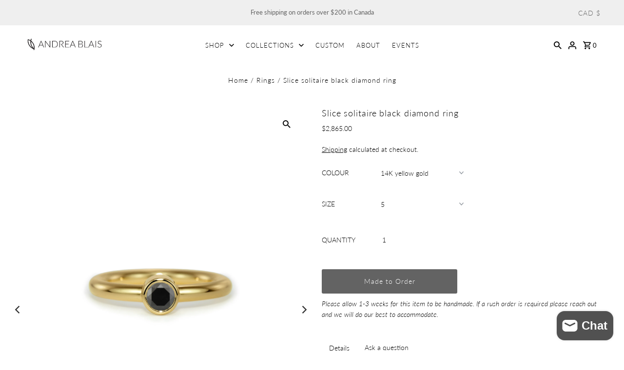

--- FILE ---
content_type: text/html; charset=utf-8
request_url: https://www.andreablais.com/products/slice-solitaire-black-diamond-ring
body_size: 30582
content:
<!DOCTYPE html>
<html lang="en" class="no-js" lang="en">
<head>
<meta name="google-site-verification" content="_Qx0n0xgT7xuY_via_h04Tf7b1DHE5uxjP2NqGii6TU" />
  <meta charset="utf-8" />
  <meta name="viewport" content="width=device-width,initial-scale=1">

  <!-- Establish early connection to external domains -->
  <link rel="preconnect" href="https://cdn.shopify.com" crossorigin>
  <link rel="preconnect" href="https://fonts.shopify.com" crossorigin>
  <link rel="preconnect" href="https://monorail-edge.shopifysvc.com">
  <link rel="preconnect" href="//ajax.googleapis.com" crossorigin /><!--   HC - 21 Oct '21 - added jquery -->
  <script src="https://ajax.googleapis.com/ajax/libs/jquery/3.5.1/jquery.min.js"></script>
  
  <!-- Preload onDomain stylesheets and script libraries -->
  <link rel="preload" href="//www.andreablais.com/cdn/shop/t/12/assets/stylesheet.css?v=168067362276031278511666560322" as="style">
  <link rel="preload" as="font" href="//www.andreablais.com/cdn/fonts/lato/lato_n3.a7080ececf6191f1dd5b0cb021691ca9b855c876.woff2" type="font/woff2" crossorigin>
  <link rel="preload" as="font" href="//www.andreablais.com/cdn/fonts/lato/lato_n3.a7080ececf6191f1dd5b0cb021691ca9b855c876.woff2" type="font/woff2" crossorigin>
  <link rel="preload" as="font" href="//www.andreablais.com/cdn/fonts/lato/lato_n3.a7080ececf6191f1dd5b0cb021691ca9b855c876.woff2" type="font/woff2" crossorigin>
  <link rel="preload" href="//www.andreablais.com/cdn/shop/t/12/assets/eventemitter3.min.js?v=27939738353326123541638148243" as="script">
  <link rel="preload" href="//www.andreablais.com/cdn/shop/t/12/assets/theme.js?v=80254431816130181261638148246" as="script">
  <link rel="preload" href="//www.andreablais.com/cdn/shopifycloud/storefront/assets/themes_support/option_selection-b017cd28.js" as="script">

  <link rel="shortcut icon" href="//www.andreablais.com/cdn/shop/files/AB_logo_black_favicon_32x32_8218c15a-3fc1-4cc5-857b-27be5f9380a2_32x32.jpg?v=1633631109" type="image/png" />
  <link rel="canonical" href="https://www.andreablais.com/products/slice-solitaire-black-diamond-ring" /><title>Slice solitaire black diamond ring
 &ndash; Andrea Blais</title>
  <meta name="description" content="14K solid yellow, rose or white gold | 4mm black diamond band width 2.5mm  high polish finish handmade in Canada  " />

  

  <meta property="og:type" content="product">
  <meta property="og:title" content="Slice solitaire black diamond ring">
  <meta property="og:url" content="https://www.andreablais.com/products/slice-solitaire-black-diamond-ring">
  <meta property="og:description" content="14K solid yellow, rose or white gold | 4mm black diamond
band width 2.5mm 
high polish finish
handmade in Canada
 ">
  
    <meta property="og:image" content="http://www.andreablais.com/cdn/shop/products/sliceygsolitaireblackdiamondring_grande.jpg?v=1663605460">
    <meta property="og:image:secure_url" content="https://www.andreablais.com/cdn/shop/products/sliceygsolitaireblackdiamondring_grande.jpg?v=1663605460">
  
    <meta property="og:image" content="http://www.andreablais.com/cdn/shop/products/slicergsolitaireblackdiamondring_grande.jpg?v=1663605462">
    <meta property="og:image:secure_url" content="https://www.andreablais.com/cdn/shop/products/slicergsolitaireblackdiamondring_grande.jpg?v=1663605462">
  
    <meta property="og:image" content="http://www.andreablais.com/cdn/shop/products/slicewgsolitaireblackdiamondring_grande.jpg?v=1663605464">
    <meta property="og:image:secure_url" content="https://www.andreablais.com/cdn/shop/products/slicewgsolitaireblackdiamondring_grande.jpg?v=1663605464">
  
  <meta property="og:price:amount" content="2,865.00">
  <meta property="og:price:currency" content="CAD">

<meta property="og:site_name" content="Andrea Blais">



  <meta name="twitter:card" content="summary">


  <meta name="twitter:site" content="@andreablais">



  <meta name="twitter:title" content="Slice solitaire black diamond ring">
  <meta name="twitter:description" content="14K solid yellow, rose or white gold | 4mm black diamond
band width 2.5mm 
high polish finish
handmade in Canada
 ">
  <meta name="twitter:image" content="https://www.andreablais.com/cdn/shop/products/sliceygsolitaireblackdiamondring_large.jpg?v=1663605460">
  <meta name="twitter:image:width" content="480">
  <meta name="twitter:image:height" content="480">


  
  <script type="application/ld+json">
   {
     "@context": "https://schema.org",
     "@type": "Product",
     "id": "slice-solitaire-black-diamond-ring",
     "url": "//products/slice-solitaire-black-diamond-ring",
     "image": "//www.andreablais.com/cdn/shop/products/sliceygsolitaireblackdiamondring_1024x.jpg?v=1663605460",
     "name": "Slice solitaire black diamond ring",
     "brand": "Andrea Blais",
     "description": "14K solid yellow, rose or white gold | 4mm black diamond
band width 2.5mm 
high polish finish
handmade in Canada
 ","sku": "SL0103BD-YG-5","offers": {
       "@type": "Offer",
       "price": "2,865.00",
       "priceCurrency": "CAD",
       "availability": "http://schema.org/InStock",
       "priceValidUntil": "2030-01-01",
       "url": "/products/slice-solitaire-black-diamond-ring"
     }}
  </script>


  <style data-shopify>
:root {
    --main-family: Lato, sans-serif;
    --main-weight: 300;
    --main-style: normal;
    --nav-family: Lato, sans-serif;
    --nav-weight: 300;
    --nav-style: normal;
    --heading-family: Lato, sans-serif;
    --heading-weight: 300;
    --heading-style: normal;

    --announcement-size: 13px;
    --logo-size: 18px;
    --font-size: 14px;
    --h1-size: 18px;
    --h2-size: 18px;
    --h3-size: 18px;
    --h4-size: calc(var(--font-size) + 2px);
    --h5-size: calc(var(--font-size) + 1px);
    --nav-size: 13px;
    --border-weight: 1px;
    --top-bar-background: #efefef;
    --top-bar-color: #636363;
    --social-links: #ffffff;
    --header-background: #ffffff;
    --cart-links: #000000;
    --cart-links-hover: #515151;
    --background: #ffffff;
    --header_color: #000000;
    --hero-color: #000000;
    --text-color: #000000;
    --sale-color: #f5bdbd;
    --dotted-color: rgba(0,0,0,0);
    --button-color: #636363;
    --button-text: #ffffff;
    --button-hover: #9c9c9c;
    --button-text-hover: #ffffff;
    --navigation: #ffffff;
    --nav-color: #000000;
    --nav-hover-color: #ffffff;
    --nav-hover-link-color: #000000;
    --dropdown-background-color: #ffffff;
    --nav-dropdown-color: #000000;
    --dropdown-hover-background-color: #ffffff;
    --dropdown-hover-link-color: #000000;
    --new-background: #000000;
    --new-text: #ffffff;
    --sale-background: #f5a6a6;
    --sale-text: #ffffff;
    --soldout-background: rgba(0,0,0,0);
    --soldout-text: rgba(0,0,0,0);
    --footer-background: #efefef;
    --footer-color: #4b4b4b;
    --footer-border: rgba(0,0,0,0);
    --error-msg-dark: #e81000;
    --error-msg-light: #ffeae8;
    --success-msg-dark: #007f5f;
    --success-msg-light: #e5fff8;
    --free-shipping-bg: #efefef;
    --free-shipping-text: #000000;
    --error-color: #c60808;
    --error-color-light: #fdd0d0;
    --keyboard-focus-color: #cccccc;
    --keyboard-focus-border-style: solid;
    --keyboard-focus-border-weight: 1;
    --icon-border-color: #e6e6e6;
    --thumbnail-slider-outline-color: #666666;
    --price-unit-price-color: #999999;
    --select-arrow-bg: url(//www.andreablais.com/cdn/shop/t/12/assets/select-arrow.png?v=112595941721225094991638148244);
    --product-info-align: center;
    --color-filter-size: 18px;
    --color-body-text: var(--text-color);
    --color-body: var(--background);
    --color-bg: var(--background);
    --disabled-text: #808080;
    --section-padding: 45px;

    --star-active: rgb(0, 0, 0);
    --star-inactive: rgb(204, 204, 204);

    
      --button-corners: 0;
    
  }
  @media (max-width: 740px) {
    :root {
      --font-size: calc(14px - (14px * 0.15));
      --nav-size: calc(13px - (13px * 0.15));
      --h1-size: calc(18px - (18px * 0.15));
      --h2-size: calc(18px - (18px * 0.15));
      --h3-size: calc(18px - (18px * 0.15));
    }
  }
</style>


  <link rel="stylesheet" href="//www.andreablais.com/cdn/shop/t/12/assets/stylesheet.css?v=168067362276031278511666560322" type="text/css">

  <style>
  @font-face {
  font-family: Lato;
  font-weight: 300;
  font-style: normal;
  font-display: swap;
  src: url("//www.andreablais.com/cdn/fonts/lato/lato_n3.a7080ececf6191f1dd5b0cb021691ca9b855c876.woff2") format("woff2"),
       url("//www.andreablais.com/cdn/fonts/lato/lato_n3.61e34b2ff7341f66543eb08e8c47eef9e1cde558.woff") format("woff");
}

  @font-face {
  font-family: Lato;
  font-weight: 300;
  font-style: normal;
  font-display: swap;
  src: url("//www.andreablais.com/cdn/fonts/lato/lato_n3.a7080ececf6191f1dd5b0cb021691ca9b855c876.woff2") format("woff2"),
       url("//www.andreablais.com/cdn/fonts/lato/lato_n3.61e34b2ff7341f66543eb08e8c47eef9e1cde558.woff") format("woff");
}

  @font-face {
  font-family: Lato;
  font-weight: 300;
  font-style: normal;
  font-display: swap;
  src: url("//www.andreablais.com/cdn/fonts/lato/lato_n3.a7080ececf6191f1dd5b0cb021691ca9b855c876.woff2") format("woff2"),
       url("//www.andreablais.com/cdn/fonts/lato/lato_n3.61e34b2ff7341f66543eb08e8c47eef9e1cde558.woff") format("woff");
}

  @font-face {
  font-family: Lato;
  font-weight: 400;
  font-style: normal;
  font-display: swap;
  src: url("//www.andreablais.com/cdn/fonts/lato/lato_n4.c3b93d431f0091c8be23185e15c9d1fee1e971c5.woff2") format("woff2"),
       url("//www.andreablais.com/cdn/fonts/lato/lato_n4.d5c00c781efb195594fd2fd4ad04f7882949e327.woff") format("woff");
}

  @font-face {
  font-family: Lato;
  font-weight: 300;
  font-style: italic;
  font-display: swap;
  src: url("//www.andreablais.com/cdn/fonts/lato/lato_i3.d6f478a3beb94baebd09d08550010692d0969f6e.woff2") format("woff2"),
       url("//www.andreablais.com/cdn/fonts/lato/lato_i3.881ba892942c15b0c0c25c0b311d6481b5311015.woff") format("woff");
}

  @font-face {
  font-family: Lato;
  font-weight: 400;
  font-style: italic;
  font-display: swap;
  src: url("//www.andreablais.com/cdn/fonts/lato/lato_i4.09c847adc47c2fefc3368f2e241a3712168bc4b6.woff2") format("woff2"),
       url("//www.andreablais.com/cdn/fonts/lato/lato_i4.3c7d9eb6c1b0a2bf62d892c3ee4582b016d0f30c.woff") format("woff");
}

  </style>

  <script>window.performance && window.performance.mark && window.performance.mark('shopify.content_for_header.start');</script><meta name="facebook-domain-verification" content="wm525hdm84wvd1h1bpc1xbbxbuyua0">
<meta name="google-site-verification" content="_Qx0n0xgT7xuY_via_h04Tf7b1DHE5uxjP2NqGii6TU">
<meta id="shopify-digital-wallet" name="shopify-digital-wallet" content="/52891549856/digital_wallets/dialog">
<meta name="shopify-checkout-api-token" content="4d80060f3c6dae79da4c33a322806a84">
<meta id="in-context-paypal-metadata" data-shop-id="52891549856" data-venmo-supported="false" data-environment="production" data-locale="en_US" data-paypal-v4="true" data-currency="CAD">
<link rel="alternate" hreflang="x-default" href="https://www.andreablais.com/products/slice-solitaire-black-diamond-ring">
<link rel="alternate" hreflang="en" href="https://www.andreablais.com/products/slice-solitaire-black-diamond-ring">
<link rel="alternate" hreflang="fr" href="https://www.andreablais.com/fr/products/slice-solitaire-black-diamond-ring">
<link rel="alternate" hreflang="es" href="https://www.andreablais.com/es/products/slice-solitaire-black-diamond-ring">
<link rel="alternate" type="application/json+oembed" href="https://www.andreablais.com/products/slice-solitaire-black-diamond-ring.oembed">
<script async="async" src="/checkouts/internal/preloads.js?locale=en-CA"></script>
<link rel="preconnect" href="https://shop.app" crossorigin="anonymous">
<script async="async" src="https://shop.app/checkouts/internal/preloads.js?locale=en-CA&shop_id=52891549856" crossorigin="anonymous"></script>
<script id="apple-pay-shop-capabilities" type="application/json">{"shopId":52891549856,"countryCode":"CA","currencyCode":"CAD","merchantCapabilities":["supports3DS"],"merchantId":"gid:\/\/shopify\/Shop\/52891549856","merchantName":"Andrea Blais","requiredBillingContactFields":["postalAddress","email","phone"],"requiredShippingContactFields":["postalAddress","email","phone"],"shippingType":"shipping","supportedNetworks":["visa","masterCard","amex","discover","interac","jcb"],"total":{"type":"pending","label":"Andrea Blais","amount":"1.00"},"shopifyPaymentsEnabled":true,"supportsSubscriptions":true}</script>
<script id="shopify-features" type="application/json">{"accessToken":"4d80060f3c6dae79da4c33a322806a84","betas":["rich-media-storefront-analytics"],"domain":"www.andreablais.com","predictiveSearch":true,"shopId":52891549856,"locale":"en"}</script>
<script>var Shopify = Shopify || {};
Shopify.shop = "andrea-blais.myshopify.com";
Shopify.locale = "en";
Shopify.currency = {"active":"CAD","rate":"1.0"};
Shopify.country = "CA";
Shopify.theme = {"name":"[dev] Fashionopolism | RM - HC - updates","id":129172570331,"schema_name":"Fashionopolism","schema_version":"7.3","theme_store_id":141,"role":"main"};
Shopify.theme.handle = "null";
Shopify.theme.style = {"id":null,"handle":null};
Shopify.cdnHost = "www.andreablais.com/cdn";
Shopify.routes = Shopify.routes || {};
Shopify.routes.root = "/";</script>
<script type="module">!function(o){(o.Shopify=o.Shopify||{}).modules=!0}(window);</script>
<script>!function(o){function n(){var o=[];function n(){o.push(Array.prototype.slice.apply(arguments))}return n.q=o,n}var t=o.Shopify=o.Shopify||{};t.loadFeatures=n(),t.autoloadFeatures=n()}(window);</script>
<script>
  window.ShopifyPay = window.ShopifyPay || {};
  window.ShopifyPay.apiHost = "shop.app\/pay";
  window.ShopifyPay.redirectState = null;
</script>
<script id="shop-js-analytics" type="application/json">{"pageType":"product"}</script>
<script defer="defer" async type="module" src="//www.andreablais.com/cdn/shopifycloud/shop-js/modules/v2/client.init-shop-cart-sync_C5BV16lS.en.esm.js"></script>
<script defer="defer" async type="module" src="//www.andreablais.com/cdn/shopifycloud/shop-js/modules/v2/chunk.common_CygWptCX.esm.js"></script>
<script type="module">
  await import("//www.andreablais.com/cdn/shopifycloud/shop-js/modules/v2/client.init-shop-cart-sync_C5BV16lS.en.esm.js");
await import("//www.andreablais.com/cdn/shopifycloud/shop-js/modules/v2/chunk.common_CygWptCX.esm.js");

  window.Shopify.SignInWithShop?.initShopCartSync?.({"fedCMEnabled":true,"windoidEnabled":true});

</script>
<script defer="defer" async type="module" src="//www.andreablais.com/cdn/shopifycloud/shop-js/modules/v2/client.payment-terms_CZxnsJam.en.esm.js"></script>
<script defer="defer" async type="module" src="//www.andreablais.com/cdn/shopifycloud/shop-js/modules/v2/chunk.common_CygWptCX.esm.js"></script>
<script defer="defer" async type="module" src="//www.andreablais.com/cdn/shopifycloud/shop-js/modules/v2/chunk.modal_D71HUcav.esm.js"></script>
<script type="module">
  await import("//www.andreablais.com/cdn/shopifycloud/shop-js/modules/v2/client.payment-terms_CZxnsJam.en.esm.js");
await import("//www.andreablais.com/cdn/shopifycloud/shop-js/modules/v2/chunk.common_CygWptCX.esm.js");
await import("//www.andreablais.com/cdn/shopifycloud/shop-js/modules/v2/chunk.modal_D71HUcav.esm.js");

  
</script>
<script>
  window.Shopify = window.Shopify || {};
  if (!window.Shopify.featureAssets) window.Shopify.featureAssets = {};
  window.Shopify.featureAssets['shop-js'] = {"shop-cart-sync":["modules/v2/client.shop-cart-sync_ZFArdW7E.en.esm.js","modules/v2/chunk.common_CygWptCX.esm.js"],"init-fed-cm":["modules/v2/client.init-fed-cm_CmiC4vf6.en.esm.js","modules/v2/chunk.common_CygWptCX.esm.js"],"shop-button":["modules/v2/client.shop-button_tlx5R9nI.en.esm.js","modules/v2/chunk.common_CygWptCX.esm.js"],"shop-cash-offers":["modules/v2/client.shop-cash-offers_DOA2yAJr.en.esm.js","modules/v2/chunk.common_CygWptCX.esm.js","modules/v2/chunk.modal_D71HUcav.esm.js"],"init-windoid":["modules/v2/client.init-windoid_sURxWdc1.en.esm.js","modules/v2/chunk.common_CygWptCX.esm.js"],"shop-toast-manager":["modules/v2/client.shop-toast-manager_ClPi3nE9.en.esm.js","modules/v2/chunk.common_CygWptCX.esm.js"],"init-shop-email-lookup-coordinator":["modules/v2/client.init-shop-email-lookup-coordinator_B8hsDcYM.en.esm.js","modules/v2/chunk.common_CygWptCX.esm.js"],"init-shop-cart-sync":["modules/v2/client.init-shop-cart-sync_C5BV16lS.en.esm.js","modules/v2/chunk.common_CygWptCX.esm.js"],"avatar":["modules/v2/client.avatar_BTnouDA3.en.esm.js"],"pay-button":["modules/v2/client.pay-button_FdsNuTd3.en.esm.js","modules/v2/chunk.common_CygWptCX.esm.js"],"init-customer-accounts":["modules/v2/client.init-customer-accounts_DxDtT_ad.en.esm.js","modules/v2/client.shop-login-button_C5VAVYt1.en.esm.js","modules/v2/chunk.common_CygWptCX.esm.js","modules/v2/chunk.modal_D71HUcav.esm.js"],"init-shop-for-new-customer-accounts":["modules/v2/client.init-shop-for-new-customer-accounts_ChsxoAhi.en.esm.js","modules/v2/client.shop-login-button_C5VAVYt1.en.esm.js","modules/v2/chunk.common_CygWptCX.esm.js","modules/v2/chunk.modal_D71HUcav.esm.js"],"shop-login-button":["modules/v2/client.shop-login-button_C5VAVYt1.en.esm.js","modules/v2/chunk.common_CygWptCX.esm.js","modules/v2/chunk.modal_D71HUcav.esm.js"],"init-customer-accounts-sign-up":["modules/v2/client.init-customer-accounts-sign-up_CPSyQ0Tj.en.esm.js","modules/v2/client.shop-login-button_C5VAVYt1.en.esm.js","modules/v2/chunk.common_CygWptCX.esm.js","modules/v2/chunk.modal_D71HUcav.esm.js"],"shop-follow-button":["modules/v2/client.shop-follow-button_Cva4Ekp9.en.esm.js","modules/v2/chunk.common_CygWptCX.esm.js","modules/v2/chunk.modal_D71HUcav.esm.js"],"checkout-modal":["modules/v2/client.checkout-modal_BPM8l0SH.en.esm.js","modules/v2/chunk.common_CygWptCX.esm.js","modules/v2/chunk.modal_D71HUcav.esm.js"],"lead-capture":["modules/v2/client.lead-capture_Bi8yE_yS.en.esm.js","modules/v2/chunk.common_CygWptCX.esm.js","modules/v2/chunk.modal_D71HUcav.esm.js"],"shop-login":["modules/v2/client.shop-login_D6lNrXab.en.esm.js","modules/v2/chunk.common_CygWptCX.esm.js","modules/v2/chunk.modal_D71HUcav.esm.js"],"payment-terms":["modules/v2/client.payment-terms_CZxnsJam.en.esm.js","modules/v2/chunk.common_CygWptCX.esm.js","modules/v2/chunk.modal_D71HUcav.esm.js"]};
</script>
<script>(function() {
  var isLoaded = false;
  function asyncLoad() {
    if (isLoaded) return;
    isLoaded = true;
    var urls = ["https:\/\/chimpstatic.com\/mcjs-connected\/js\/users\/815f4ed038c86878254aae930\/fe517cdc36e2c7a60955fb75b.js?shop=andrea-blais.myshopify.com","https:\/\/cdn.nfcube.com\/instafeed-2a93f644a53e4692403ec967976b7a38.js?shop=andrea-blais.myshopify.com"];
    for (var i = 0; i < urls.length; i++) {
      var s = document.createElement('script');
      s.type = 'text/javascript';
      s.async = true;
      s.src = urls[i];
      var x = document.getElementsByTagName('script')[0];
      x.parentNode.insertBefore(s, x);
    }
  };
  if(window.attachEvent) {
    window.attachEvent('onload', asyncLoad);
  } else {
    window.addEventListener('load', asyncLoad, false);
  }
})();</script>
<script id="__st">var __st={"a":52891549856,"offset":-28800,"reqid":"4a1142e8-732e-49df-a2ba-e20094db5493-1768695809","pageurl":"www.andreablais.com\/products\/slice-solitaire-black-diamond-ring","u":"105742adf41f","p":"product","rtyp":"product","rid":7812704272603};</script>
<script>window.ShopifyPaypalV4VisibilityTracking = true;</script>
<script id="captcha-bootstrap">!function(){'use strict';const t='contact',e='account',n='new_comment',o=[[t,t],['blogs',n],['comments',n],[t,'customer']],c=[[e,'customer_login'],[e,'guest_login'],[e,'recover_customer_password'],[e,'create_customer']],r=t=>t.map((([t,e])=>`form[action*='/${t}']:not([data-nocaptcha='true']) input[name='form_type'][value='${e}']`)).join(','),a=t=>()=>t?[...document.querySelectorAll(t)].map((t=>t.form)):[];function s(){const t=[...o],e=r(t);return a(e)}const i='password',u='form_key',d=['recaptcha-v3-token','g-recaptcha-response','h-captcha-response',i],f=()=>{try{return window.sessionStorage}catch{return}},m='__shopify_v',_=t=>t.elements[u];function p(t,e,n=!1){try{const o=window.sessionStorage,c=JSON.parse(o.getItem(e)),{data:r}=function(t){const{data:e,action:n}=t;return t[m]||n?{data:e,action:n}:{data:t,action:n}}(c);for(const[e,n]of Object.entries(r))t.elements[e]&&(t.elements[e].value=n);n&&o.removeItem(e)}catch(o){console.error('form repopulation failed',{error:o})}}const l='form_type',E='cptcha';function T(t){t.dataset[E]=!0}const w=window,h=w.document,L='Shopify',v='ce_forms',y='captcha';let A=!1;((t,e)=>{const n=(g='f06e6c50-85a8-45c8-87d0-21a2b65856fe',I='https://cdn.shopify.com/shopifycloud/storefront-forms-hcaptcha/ce_storefront_forms_captcha_hcaptcha.v1.5.2.iife.js',D={infoText:'Protected by hCaptcha',privacyText:'Privacy',termsText:'Terms'},(t,e,n)=>{const o=w[L][v],c=o.bindForm;if(c)return c(t,g,e,D).then(n);var r;o.q.push([[t,g,e,D],n]),r=I,A||(h.body.append(Object.assign(h.createElement('script'),{id:'captcha-provider',async:!0,src:r})),A=!0)});var g,I,D;w[L]=w[L]||{},w[L][v]=w[L][v]||{},w[L][v].q=[],w[L][y]=w[L][y]||{},w[L][y].protect=function(t,e){n(t,void 0,e),T(t)},Object.freeze(w[L][y]),function(t,e,n,w,h,L){const[v,y,A,g]=function(t,e,n){const i=e?o:[],u=t?c:[],d=[...i,...u],f=r(d),m=r(i),_=r(d.filter((([t,e])=>n.includes(e))));return[a(f),a(m),a(_),s()]}(w,h,L),I=t=>{const e=t.target;return e instanceof HTMLFormElement?e:e&&e.form},D=t=>v().includes(t);t.addEventListener('submit',(t=>{const e=I(t);if(!e)return;const n=D(e)&&!e.dataset.hcaptchaBound&&!e.dataset.recaptchaBound,o=_(e),c=g().includes(e)&&(!o||!o.value);(n||c)&&t.preventDefault(),c&&!n&&(function(t){try{if(!f())return;!function(t){const e=f();if(!e)return;const n=_(t);if(!n)return;const o=n.value;o&&e.removeItem(o)}(t);const e=Array.from(Array(32),(()=>Math.random().toString(36)[2])).join('');!function(t,e){_(t)||t.append(Object.assign(document.createElement('input'),{type:'hidden',name:u})),t.elements[u].value=e}(t,e),function(t,e){const n=f();if(!n)return;const o=[...t.querySelectorAll(`input[type='${i}']`)].map((({name:t})=>t)),c=[...d,...o],r={};for(const[a,s]of new FormData(t).entries())c.includes(a)||(r[a]=s);n.setItem(e,JSON.stringify({[m]:1,action:t.action,data:r}))}(t,e)}catch(e){console.error('failed to persist form',e)}}(e),e.submit())}));const S=(t,e)=>{t&&!t.dataset[E]&&(n(t,e.some((e=>e===t))),T(t))};for(const o of['focusin','change'])t.addEventListener(o,(t=>{const e=I(t);D(e)&&S(e,y())}));const B=e.get('form_key'),M=e.get(l),P=B&&M;t.addEventListener('DOMContentLoaded',(()=>{const t=y();if(P)for(const e of t)e.elements[l].value===M&&p(e,B);[...new Set([...A(),...v().filter((t=>'true'===t.dataset.shopifyCaptcha))])].forEach((e=>S(e,t)))}))}(h,new URLSearchParams(w.location.search),n,t,e,['guest_login'])})(!0,!0)}();</script>
<script integrity="sha256-4kQ18oKyAcykRKYeNunJcIwy7WH5gtpwJnB7kiuLZ1E=" data-source-attribution="shopify.loadfeatures" defer="defer" src="//www.andreablais.com/cdn/shopifycloud/storefront/assets/storefront/load_feature-a0a9edcb.js" crossorigin="anonymous"></script>
<script crossorigin="anonymous" defer="defer" src="//www.andreablais.com/cdn/shopifycloud/storefront/assets/shopify_pay/storefront-65b4c6d7.js?v=20250812"></script>
<script data-source-attribution="shopify.dynamic_checkout.dynamic.init">var Shopify=Shopify||{};Shopify.PaymentButton=Shopify.PaymentButton||{isStorefrontPortableWallets:!0,init:function(){window.Shopify.PaymentButton.init=function(){};var t=document.createElement("script");t.src="https://www.andreablais.com/cdn/shopifycloud/portable-wallets/latest/portable-wallets.en.js",t.type="module",document.head.appendChild(t)}};
</script>
<script data-source-attribution="shopify.dynamic_checkout.buyer_consent">
  function portableWalletsHideBuyerConsent(e){var t=document.getElementById("shopify-buyer-consent"),n=document.getElementById("shopify-subscription-policy-button");t&&n&&(t.classList.add("hidden"),t.setAttribute("aria-hidden","true"),n.removeEventListener("click",e))}function portableWalletsShowBuyerConsent(e){var t=document.getElementById("shopify-buyer-consent"),n=document.getElementById("shopify-subscription-policy-button");t&&n&&(t.classList.remove("hidden"),t.removeAttribute("aria-hidden"),n.addEventListener("click",e))}window.Shopify?.PaymentButton&&(window.Shopify.PaymentButton.hideBuyerConsent=portableWalletsHideBuyerConsent,window.Shopify.PaymentButton.showBuyerConsent=portableWalletsShowBuyerConsent);
</script>
<script data-source-attribution="shopify.dynamic_checkout.cart.bootstrap">document.addEventListener("DOMContentLoaded",(function(){function t(){return document.querySelector("shopify-accelerated-checkout-cart, shopify-accelerated-checkout")}if(t())Shopify.PaymentButton.init();else{new MutationObserver((function(e,n){t()&&(Shopify.PaymentButton.init(),n.disconnect())})).observe(document.body,{childList:!0,subtree:!0})}}));
</script>
<link id="shopify-accelerated-checkout-styles" rel="stylesheet" media="screen" href="https://www.andreablais.com/cdn/shopifycloud/portable-wallets/latest/accelerated-checkout-backwards-compat.css" crossorigin="anonymous">
<style id="shopify-accelerated-checkout-cart">
        #shopify-buyer-consent {
  margin-top: 1em;
  display: inline-block;
  width: 100%;
}

#shopify-buyer-consent.hidden {
  display: none;
}

#shopify-subscription-policy-button {
  background: none;
  border: none;
  padding: 0;
  text-decoration: underline;
  font-size: inherit;
  cursor: pointer;
}

#shopify-subscription-policy-button::before {
  box-shadow: none;
}

      </style>

<script>window.performance && window.performance.mark && window.performance.mark('shopify.content_for_header.end');</script>

<script src="https://cdn.shopify.com/extensions/7bc9bb47-adfa-4267-963e-cadee5096caf/inbox-1252/assets/inbox-chat-loader.js" type="text/javascript" defer="defer"></script>
<link href="https://monorail-edge.shopifysvc.com" rel="dns-prefetch">
<script>(function(){if ("sendBeacon" in navigator && "performance" in window) {try {var session_token_from_headers = performance.getEntriesByType('navigation')[0].serverTiming.find(x => x.name == '_s').description;} catch {var session_token_from_headers = undefined;}var session_cookie_matches = document.cookie.match(/_shopify_s=([^;]*)/);var session_token_from_cookie = session_cookie_matches && session_cookie_matches.length === 2 ? session_cookie_matches[1] : "";var session_token = session_token_from_headers || session_token_from_cookie || "";function handle_abandonment_event(e) {var entries = performance.getEntries().filter(function(entry) {return /monorail-edge.shopifysvc.com/.test(entry.name);});if (!window.abandonment_tracked && entries.length === 0) {window.abandonment_tracked = true;var currentMs = Date.now();var navigation_start = performance.timing.navigationStart;var payload = {shop_id: 52891549856,url: window.location.href,navigation_start,duration: currentMs - navigation_start,session_token,page_type: "product"};window.navigator.sendBeacon("https://monorail-edge.shopifysvc.com/v1/produce", JSON.stringify({schema_id: "online_store_buyer_site_abandonment/1.1",payload: payload,metadata: {event_created_at_ms: currentMs,event_sent_at_ms: currentMs}}));}}window.addEventListener('pagehide', handle_abandonment_event);}}());</script>
<script id="web-pixels-manager-setup">(function e(e,d,r,n,o){if(void 0===o&&(o={}),!Boolean(null===(a=null===(i=window.Shopify)||void 0===i?void 0:i.analytics)||void 0===a?void 0:a.replayQueue)){var i,a;window.Shopify=window.Shopify||{};var t=window.Shopify;t.analytics=t.analytics||{};var s=t.analytics;s.replayQueue=[],s.publish=function(e,d,r){return s.replayQueue.push([e,d,r]),!0};try{self.performance.mark("wpm:start")}catch(e){}var l=function(){var e={modern:/Edge?\/(1{2}[4-9]|1[2-9]\d|[2-9]\d{2}|\d{4,})\.\d+(\.\d+|)|Firefox\/(1{2}[4-9]|1[2-9]\d|[2-9]\d{2}|\d{4,})\.\d+(\.\d+|)|Chrom(ium|e)\/(9{2}|\d{3,})\.\d+(\.\d+|)|(Maci|X1{2}).+ Version\/(15\.\d+|(1[6-9]|[2-9]\d|\d{3,})\.\d+)([,.]\d+|)( \(\w+\)|)( Mobile\/\w+|) Safari\/|Chrome.+OPR\/(9{2}|\d{3,})\.\d+\.\d+|(CPU[ +]OS|iPhone[ +]OS|CPU[ +]iPhone|CPU IPhone OS|CPU iPad OS)[ +]+(15[._]\d+|(1[6-9]|[2-9]\d|\d{3,})[._]\d+)([._]\d+|)|Android:?[ /-](13[3-9]|1[4-9]\d|[2-9]\d{2}|\d{4,})(\.\d+|)(\.\d+|)|Android.+Firefox\/(13[5-9]|1[4-9]\d|[2-9]\d{2}|\d{4,})\.\d+(\.\d+|)|Android.+Chrom(ium|e)\/(13[3-9]|1[4-9]\d|[2-9]\d{2}|\d{4,})\.\d+(\.\d+|)|SamsungBrowser\/([2-9]\d|\d{3,})\.\d+/,legacy:/Edge?\/(1[6-9]|[2-9]\d|\d{3,})\.\d+(\.\d+|)|Firefox\/(5[4-9]|[6-9]\d|\d{3,})\.\d+(\.\d+|)|Chrom(ium|e)\/(5[1-9]|[6-9]\d|\d{3,})\.\d+(\.\d+|)([\d.]+$|.*Safari\/(?![\d.]+ Edge\/[\d.]+$))|(Maci|X1{2}).+ Version\/(10\.\d+|(1[1-9]|[2-9]\d|\d{3,})\.\d+)([,.]\d+|)( \(\w+\)|)( Mobile\/\w+|) Safari\/|Chrome.+OPR\/(3[89]|[4-9]\d|\d{3,})\.\d+\.\d+|(CPU[ +]OS|iPhone[ +]OS|CPU[ +]iPhone|CPU IPhone OS|CPU iPad OS)[ +]+(10[._]\d+|(1[1-9]|[2-9]\d|\d{3,})[._]\d+)([._]\d+|)|Android:?[ /-](13[3-9]|1[4-9]\d|[2-9]\d{2}|\d{4,})(\.\d+|)(\.\d+|)|Mobile Safari.+OPR\/([89]\d|\d{3,})\.\d+\.\d+|Android.+Firefox\/(13[5-9]|1[4-9]\d|[2-9]\d{2}|\d{4,})\.\d+(\.\d+|)|Android.+Chrom(ium|e)\/(13[3-9]|1[4-9]\d|[2-9]\d{2}|\d{4,})\.\d+(\.\d+|)|Android.+(UC? ?Browser|UCWEB|U3)[ /]?(15\.([5-9]|\d{2,})|(1[6-9]|[2-9]\d|\d{3,})\.\d+)\.\d+|SamsungBrowser\/(5\.\d+|([6-9]|\d{2,})\.\d+)|Android.+MQ{2}Browser\/(14(\.(9|\d{2,})|)|(1[5-9]|[2-9]\d|\d{3,})(\.\d+|))(\.\d+|)|K[Aa][Ii]OS\/(3\.\d+|([4-9]|\d{2,})\.\d+)(\.\d+|)/},d=e.modern,r=e.legacy,n=navigator.userAgent;return n.match(d)?"modern":n.match(r)?"legacy":"unknown"}(),u="modern"===l?"modern":"legacy",c=(null!=n?n:{modern:"",legacy:""})[u],f=function(e){return[e.baseUrl,"/wpm","/b",e.hashVersion,"modern"===e.buildTarget?"m":"l",".js"].join("")}({baseUrl:d,hashVersion:r,buildTarget:u}),m=function(e){var d=e.version,r=e.bundleTarget,n=e.surface,o=e.pageUrl,i=e.monorailEndpoint;return{emit:function(e){var a=e.status,t=e.errorMsg,s=(new Date).getTime(),l=JSON.stringify({metadata:{event_sent_at_ms:s},events:[{schema_id:"web_pixels_manager_load/3.1",payload:{version:d,bundle_target:r,page_url:o,status:a,surface:n,error_msg:t},metadata:{event_created_at_ms:s}}]});if(!i)return console&&console.warn&&console.warn("[Web Pixels Manager] No Monorail endpoint provided, skipping logging."),!1;try{return self.navigator.sendBeacon.bind(self.navigator)(i,l)}catch(e){}var u=new XMLHttpRequest;try{return u.open("POST",i,!0),u.setRequestHeader("Content-Type","text/plain"),u.send(l),!0}catch(e){return console&&console.warn&&console.warn("[Web Pixels Manager] Got an unhandled error while logging to Monorail."),!1}}}}({version:r,bundleTarget:l,surface:e.surface,pageUrl:self.location.href,monorailEndpoint:e.monorailEndpoint});try{o.browserTarget=l,function(e){var d=e.src,r=e.async,n=void 0===r||r,o=e.onload,i=e.onerror,a=e.sri,t=e.scriptDataAttributes,s=void 0===t?{}:t,l=document.createElement("script"),u=document.querySelector("head"),c=document.querySelector("body");if(l.async=n,l.src=d,a&&(l.integrity=a,l.crossOrigin="anonymous"),s)for(var f in s)if(Object.prototype.hasOwnProperty.call(s,f))try{l.dataset[f]=s[f]}catch(e){}if(o&&l.addEventListener("load",o),i&&l.addEventListener("error",i),u)u.appendChild(l);else{if(!c)throw new Error("Did not find a head or body element to append the script");c.appendChild(l)}}({src:f,async:!0,onload:function(){if(!function(){var e,d;return Boolean(null===(d=null===(e=window.Shopify)||void 0===e?void 0:e.analytics)||void 0===d?void 0:d.initialized)}()){var d=window.webPixelsManager.init(e)||void 0;if(d){var r=window.Shopify.analytics;r.replayQueue.forEach((function(e){var r=e[0],n=e[1],o=e[2];d.publishCustomEvent(r,n,o)})),r.replayQueue=[],r.publish=d.publishCustomEvent,r.visitor=d.visitor,r.initialized=!0}}},onerror:function(){return m.emit({status:"failed",errorMsg:"".concat(f," has failed to load")})},sri:function(e){var d=/^sha384-[A-Za-z0-9+/=]+$/;return"string"==typeof e&&d.test(e)}(c)?c:"",scriptDataAttributes:o}),m.emit({status:"loading"})}catch(e){m.emit({status:"failed",errorMsg:(null==e?void 0:e.message)||"Unknown error"})}}})({shopId: 52891549856,storefrontBaseUrl: "https://www.andreablais.com",extensionsBaseUrl: "https://extensions.shopifycdn.com/cdn/shopifycloud/web-pixels-manager",monorailEndpoint: "https://monorail-edge.shopifysvc.com/unstable/produce_batch",surface: "storefront-renderer",enabledBetaFlags: ["2dca8a86"],webPixelsConfigList: [{"id":"452559067","configuration":"{\"config\":\"{\\\"pixel_id\\\":\\\"G-9LZZH33JBE\\\",\\\"target_country\\\":\\\"CA\\\",\\\"gtag_events\\\":[{\\\"type\\\":\\\"search\\\",\\\"action_label\\\":\\\"G-9LZZH33JBE\\\"},{\\\"type\\\":\\\"begin_checkout\\\",\\\"action_label\\\":\\\"G-9LZZH33JBE\\\"},{\\\"type\\\":\\\"view_item\\\",\\\"action_label\\\":[\\\"G-9LZZH33JBE\\\",\\\"MC-756ZWEZ814\\\"]},{\\\"type\\\":\\\"purchase\\\",\\\"action_label\\\":[\\\"G-9LZZH33JBE\\\",\\\"MC-756ZWEZ814\\\"]},{\\\"type\\\":\\\"page_view\\\",\\\"action_label\\\":[\\\"G-9LZZH33JBE\\\",\\\"MC-756ZWEZ814\\\"]},{\\\"type\\\":\\\"add_payment_info\\\",\\\"action_label\\\":\\\"G-9LZZH33JBE\\\"},{\\\"type\\\":\\\"add_to_cart\\\",\\\"action_label\\\":\\\"G-9LZZH33JBE\\\"}],\\\"enable_monitoring_mode\\\":false}\"}","eventPayloadVersion":"v1","runtimeContext":"OPEN","scriptVersion":"b2a88bafab3e21179ed38636efcd8a93","type":"APP","apiClientId":1780363,"privacyPurposes":[],"dataSharingAdjustments":{"protectedCustomerApprovalScopes":["read_customer_address","read_customer_email","read_customer_name","read_customer_personal_data","read_customer_phone"]}},{"id":"188842203","configuration":"{\"pixel_id\":\"258878628127296\",\"pixel_type\":\"facebook_pixel\",\"metaapp_system_user_token\":\"-\"}","eventPayloadVersion":"v1","runtimeContext":"OPEN","scriptVersion":"ca16bc87fe92b6042fbaa3acc2fbdaa6","type":"APP","apiClientId":2329312,"privacyPurposes":["ANALYTICS","MARKETING","SALE_OF_DATA"],"dataSharingAdjustments":{"protectedCustomerApprovalScopes":["read_customer_address","read_customer_email","read_customer_name","read_customer_personal_data","read_customer_phone"]}},{"id":"90734811","configuration":"{\"tagID\":\"2614139222847\"}","eventPayloadVersion":"v1","runtimeContext":"STRICT","scriptVersion":"18031546ee651571ed29edbe71a3550b","type":"APP","apiClientId":3009811,"privacyPurposes":["ANALYTICS","MARKETING","SALE_OF_DATA"],"dataSharingAdjustments":{"protectedCustomerApprovalScopes":["read_customer_address","read_customer_email","read_customer_name","read_customer_personal_data","read_customer_phone"]}},{"id":"shopify-app-pixel","configuration":"{}","eventPayloadVersion":"v1","runtimeContext":"STRICT","scriptVersion":"0450","apiClientId":"shopify-pixel","type":"APP","privacyPurposes":["ANALYTICS","MARKETING"]},{"id":"shopify-custom-pixel","eventPayloadVersion":"v1","runtimeContext":"LAX","scriptVersion":"0450","apiClientId":"shopify-pixel","type":"CUSTOM","privacyPurposes":["ANALYTICS","MARKETING"]}],isMerchantRequest: false,initData: {"shop":{"name":"Andrea Blais","paymentSettings":{"currencyCode":"CAD"},"myshopifyDomain":"andrea-blais.myshopify.com","countryCode":"CA","storefrontUrl":"https:\/\/www.andreablais.com"},"customer":null,"cart":null,"checkout":null,"productVariants":[{"price":{"amount":2865.0,"currencyCode":"CAD"},"product":{"title":"Slice solitaire black diamond ring","vendor":"Andrea Blais","id":"7812704272603","untranslatedTitle":"Slice solitaire black diamond ring","url":"\/products\/slice-solitaire-black-diamond-ring","type":"Rings"},"id":"43317002993883","image":{"src":"\/\/www.andreablais.com\/cdn\/shop\/products\/sliceygsolitaireblackdiamondring.jpg?v=1663605460"},"sku":"SL0103BD-YG-5","title":"14K yellow gold \/ 5","untranslatedTitle":"14K yellow gold \/ 5"},{"price":{"amount":2865.0,"currencyCode":"CAD"},"product":{"title":"Slice solitaire black diamond ring","vendor":"Andrea Blais","id":"7812704272603","untranslatedTitle":"Slice solitaire black diamond ring","url":"\/products\/slice-solitaire-black-diamond-ring","type":"Rings"},"id":"43317003026651","image":{"src":"\/\/www.andreablais.com\/cdn\/shop\/products\/sliceygsolitaireblackdiamondring.jpg?v=1663605460"},"sku":"SL0103BD-YG-5.5","title":"14K yellow gold \/ 5.5","untranslatedTitle":"14K yellow gold \/ 5.5"},{"price":{"amount":2865.0,"currencyCode":"CAD"},"product":{"title":"Slice solitaire black diamond ring","vendor":"Andrea Blais","id":"7812704272603","untranslatedTitle":"Slice solitaire black diamond ring","url":"\/products\/slice-solitaire-black-diamond-ring","type":"Rings"},"id":"43317003059419","image":{"src":"\/\/www.andreablais.com\/cdn\/shop\/products\/sliceygsolitaireblackdiamondring.jpg?v=1663605460"},"sku":"SL0103BD-YG-6","title":"14K yellow gold \/ 6","untranslatedTitle":"14K yellow gold \/ 6"},{"price":{"amount":2865.0,"currencyCode":"CAD"},"product":{"title":"Slice solitaire black diamond ring","vendor":"Andrea Blais","id":"7812704272603","untranslatedTitle":"Slice solitaire black diamond ring","url":"\/products\/slice-solitaire-black-diamond-ring","type":"Rings"},"id":"43317003092187","image":{"src":"\/\/www.andreablais.com\/cdn\/shop\/products\/sliceygsolitaireblackdiamondring.jpg?v=1663605460"},"sku":"SL0103BD-YG-6.5","title":"14K yellow gold \/ 6.5","untranslatedTitle":"14K yellow gold \/ 6.5"},{"price":{"amount":2865.0,"currencyCode":"CAD"},"product":{"title":"Slice solitaire black diamond ring","vendor":"Andrea Blais","id":"7812704272603","untranslatedTitle":"Slice solitaire black diamond ring","url":"\/products\/slice-solitaire-black-diamond-ring","type":"Rings"},"id":"43317003124955","image":{"src":"\/\/www.andreablais.com\/cdn\/shop\/products\/sliceygsolitaireblackdiamondring.jpg?v=1663605460"},"sku":"SL0103BD-YG-7","title":"14K yellow gold \/ 7","untranslatedTitle":"14K yellow gold \/ 7"},{"price":{"amount":2865.0,"currencyCode":"CAD"},"product":{"title":"Slice solitaire black diamond ring","vendor":"Andrea Blais","id":"7812704272603","untranslatedTitle":"Slice solitaire black diamond ring","url":"\/products\/slice-solitaire-black-diamond-ring","type":"Rings"},"id":"43317003157723","image":{"src":"\/\/www.andreablais.com\/cdn\/shop\/products\/sliceygsolitaireblackdiamondring.jpg?v=1663605460"},"sku":"SL0103BD-YG-7.5","title":"14K yellow gold \/ 7.5","untranslatedTitle":"14K yellow gold \/ 7.5"},{"price":{"amount":2865.0,"currencyCode":"CAD"},"product":{"title":"Slice solitaire black diamond ring","vendor":"Andrea Blais","id":"7812704272603","untranslatedTitle":"Slice solitaire black diamond ring","url":"\/products\/slice-solitaire-black-diamond-ring","type":"Rings"},"id":"43317003190491","image":{"src":"\/\/www.andreablais.com\/cdn\/shop\/products\/sliceygsolitaireblackdiamondring.jpg?v=1663605460"},"sku":"SL0103BD-YG-8","title":"14K yellow gold \/ 8","untranslatedTitle":"14K yellow gold \/ 8"},{"price":{"amount":2865.0,"currencyCode":"CAD"},"product":{"title":"Slice solitaire black diamond ring","vendor":"Andrea Blais","id":"7812704272603","untranslatedTitle":"Slice solitaire black diamond ring","url":"\/products\/slice-solitaire-black-diamond-ring","type":"Rings"},"id":"43317003223259","image":{"src":"\/\/www.andreablais.com\/cdn\/shop\/products\/sliceygsolitaireblackdiamondring.jpg?v=1663605460"},"sku":"SL0103BD-YG-8.5","title":"14K yellow gold \/ 8.5","untranslatedTitle":"14K yellow gold \/ 8.5"},{"price":{"amount":2865.0,"currencyCode":"CAD"},"product":{"title":"Slice solitaire black diamond ring","vendor":"Andrea Blais","id":"7812704272603","untranslatedTitle":"Slice solitaire black diamond ring","url":"\/products\/slice-solitaire-black-diamond-ring","type":"Rings"},"id":"43317003256027","image":{"src":"\/\/www.andreablais.com\/cdn\/shop\/products\/sliceygsolitaireblackdiamondring.jpg?v=1663605460"},"sku":"SL0103BD-YG-9","title":"14K yellow gold \/ 9","untranslatedTitle":"14K yellow gold \/ 9"},{"price":{"amount":2865.0,"currencyCode":"CAD"},"product":{"title":"Slice solitaire black diamond ring","vendor":"Andrea Blais","id":"7812704272603","untranslatedTitle":"Slice solitaire black diamond ring","url":"\/products\/slice-solitaire-black-diamond-ring","type":"Rings"},"id":"43317003288795","image":{"src":"\/\/www.andreablais.com\/cdn\/shop\/products\/slicergsolitaireblackdiamondring.jpg?v=1663605462"},"sku":"SL0103BD-RG-5","title":"14K rose gold \/ 5","untranslatedTitle":"14K rose gold \/ 5"},{"price":{"amount":2865.0,"currencyCode":"CAD"},"product":{"title":"Slice solitaire black diamond ring","vendor":"Andrea Blais","id":"7812704272603","untranslatedTitle":"Slice solitaire black diamond ring","url":"\/products\/slice-solitaire-black-diamond-ring","type":"Rings"},"id":"43317003321563","image":{"src":"\/\/www.andreablais.com\/cdn\/shop\/products\/slicergsolitaireblackdiamondring.jpg?v=1663605462"},"sku":"SL0103BD-RG-5.5","title":"14K rose gold \/ 5.5","untranslatedTitle":"14K rose gold \/ 5.5"},{"price":{"amount":2865.0,"currencyCode":"CAD"},"product":{"title":"Slice solitaire black diamond ring","vendor":"Andrea Blais","id":"7812704272603","untranslatedTitle":"Slice solitaire black diamond ring","url":"\/products\/slice-solitaire-black-diamond-ring","type":"Rings"},"id":"43317003354331","image":{"src":"\/\/www.andreablais.com\/cdn\/shop\/products\/slicergsolitaireblackdiamondring.jpg?v=1663605462"},"sku":"SL0103BD-RG-6","title":"14K rose gold \/ 6","untranslatedTitle":"14K rose gold \/ 6"},{"price":{"amount":2865.0,"currencyCode":"CAD"},"product":{"title":"Slice solitaire black diamond ring","vendor":"Andrea Blais","id":"7812704272603","untranslatedTitle":"Slice solitaire black diamond ring","url":"\/products\/slice-solitaire-black-diamond-ring","type":"Rings"},"id":"43317003387099","image":{"src":"\/\/www.andreablais.com\/cdn\/shop\/products\/slicergsolitaireblackdiamondring.jpg?v=1663605462"},"sku":"SL0103BD-RG-6.5","title":"14K rose gold \/ 6.5","untranslatedTitle":"14K rose gold \/ 6.5"},{"price":{"amount":2865.0,"currencyCode":"CAD"},"product":{"title":"Slice solitaire black diamond ring","vendor":"Andrea Blais","id":"7812704272603","untranslatedTitle":"Slice solitaire black diamond ring","url":"\/products\/slice-solitaire-black-diamond-ring","type":"Rings"},"id":"43317003419867","image":{"src":"\/\/www.andreablais.com\/cdn\/shop\/products\/slicergsolitaireblackdiamondring.jpg?v=1663605462"},"sku":"SL0103BD-RG-7","title":"14K rose gold \/ 7","untranslatedTitle":"14K rose gold \/ 7"},{"price":{"amount":2865.0,"currencyCode":"CAD"},"product":{"title":"Slice solitaire black diamond ring","vendor":"Andrea Blais","id":"7812704272603","untranslatedTitle":"Slice solitaire black diamond ring","url":"\/products\/slice-solitaire-black-diamond-ring","type":"Rings"},"id":"43317003452635","image":{"src":"\/\/www.andreablais.com\/cdn\/shop\/products\/slicergsolitaireblackdiamondring.jpg?v=1663605462"},"sku":"SL0103BD-RG-7.5","title":"14K rose gold \/ 7.5","untranslatedTitle":"14K rose gold \/ 7.5"},{"price":{"amount":2865.0,"currencyCode":"CAD"},"product":{"title":"Slice solitaire black diamond ring","vendor":"Andrea Blais","id":"7812704272603","untranslatedTitle":"Slice solitaire black diamond ring","url":"\/products\/slice-solitaire-black-diamond-ring","type":"Rings"},"id":"43317003485403","image":{"src":"\/\/www.andreablais.com\/cdn\/shop\/products\/slicergsolitaireblackdiamondring.jpg?v=1663605462"},"sku":"SL0103BD-RG-8","title":"14K rose gold \/ 8","untranslatedTitle":"14K rose gold \/ 8"},{"price":{"amount":2865.0,"currencyCode":"CAD"},"product":{"title":"Slice solitaire black diamond ring","vendor":"Andrea Blais","id":"7812704272603","untranslatedTitle":"Slice solitaire black diamond ring","url":"\/products\/slice-solitaire-black-diamond-ring","type":"Rings"},"id":"43317003518171","image":{"src":"\/\/www.andreablais.com\/cdn\/shop\/products\/slicergsolitaireblackdiamondring.jpg?v=1663605462"},"sku":"SL0103BD-RG-8.5","title":"14K rose gold \/ 8.5","untranslatedTitle":"14K rose gold \/ 8.5"},{"price":{"amount":2865.0,"currencyCode":"CAD"},"product":{"title":"Slice solitaire black diamond ring","vendor":"Andrea Blais","id":"7812704272603","untranslatedTitle":"Slice solitaire black diamond ring","url":"\/products\/slice-solitaire-black-diamond-ring","type":"Rings"},"id":"43317003550939","image":{"src":"\/\/www.andreablais.com\/cdn\/shop\/products\/slicergsolitaireblackdiamondring.jpg?v=1663605462"},"sku":"SL0103BD-RG-9","title":"14K rose gold \/ 9","untranslatedTitle":"14K rose gold \/ 9"},{"price":{"amount":2865.0,"currencyCode":"CAD"},"product":{"title":"Slice solitaire black diamond ring","vendor":"Andrea Blais","id":"7812704272603","untranslatedTitle":"Slice solitaire black diamond ring","url":"\/products\/slice-solitaire-black-diamond-ring","type":"Rings"},"id":"43317003583707","image":{"src":"\/\/www.andreablais.com\/cdn\/shop\/products\/slicewgsolitaireblackdiamondring.jpg?v=1663605464"},"sku":"SL0103BD-WG-5","title":"14K white gold \/ 5","untranslatedTitle":"14K white gold \/ 5"},{"price":{"amount":2865.0,"currencyCode":"CAD"},"product":{"title":"Slice solitaire black diamond ring","vendor":"Andrea Blais","id":"7812704272603","untranslatedTitle":"Slice solitaire black diamond ring","url":"\/products\/slice-solitaire-black-diamond-ring","type":"Rings"},"id":"43317003616475","image":{"src":"\/\/www.andreablais.com\/cdn\/shop\/products\/slicewgsolitaireblackdiamondring.jpg?v=1663605464"},"sku":"SL0103BD-WG-5.5","title":"14K white gold \/ 5.5","untranslatedTitle":"14K white gold \/ 5.5"},{"price":{"amount":2865.0,"currencyCode":"CAD"},"product":{"title":"Slice solitaire black diamond ring","vendor":"Andrea Blais","id":"7812704272603","untranslatedTitle":"Slice solitaire black diamond ring","url":"\/products\/slice-solitaire-black-diamond-ring","type":"Rings"},"id":"43317003649243","image":{"src":"\/\/www.andreablais.com\/cdn\/shop\/products\/slicewgsolitaireblackdiamondring.jpg?v=1663605464"},"sku":"SL0103BD-WG-6","title":"14K white gold \/ 6","untranslatedTitle":"14K white gold \/ 6"},{"price":{"amount":2865.0,"currencyCode":"CAD"},"product":{"title":"Slice solitaire black diamond ring","vendor":"Andrea Blais","id":"7812704272603","untranslatedTitle":"Slice solitaire black diamond ring","url":"\/products\/slice-solitaire-black-diamond-ring","type":"Rings"},"id":"43317003682011","image":{"src":"\/\/www.andreablais.com\/cdn\/shop\/products\/slicewgsolitaireblackdiamondring.jpg?v=1663605464"},"sku":"SL0103BD-WG-6.5","title":"14K white gold \/ 6.5","untranslatedTitle":"14K white gold \/ 6.5"},{"price":{"amount":2865.0,"currencyCode":"CAD"},"product":{"title":"Slice solitaire black diamond ring","vendor":"Andrea Blais","id":"7812704272603","untranslatedTitle":"Slice solitaire black diamond ring","url":"\/products\/slice-solitaire-black-diamond-ring","type":"Rings"},"id":"43317003714779","image":{"src":"\/\/www.andreablais.com\/cdn\/shop\/products\/slicewgsolitaireblackdiamondring.jpg?v=1663605464"},"sku":"SL0103BD-WG-7","title":"14K white gold \/ 7","untranslatedTitle":"14K white gold \/ 7"},{"price":{"amount":2865.0,"currencyCode":"CAD"},"product":{"title":"Slice solitaire black diamond ring","vendor":"Andrea Blais","id":"7812704272603","untranslatedTitle":"Slice solitaire black diamond ring","url":"\/products\/slice-solitaire-black-diamond-ring","type":"Rings"},"id":"43317003747547","image":{"src":"\/\/www.andreablais.com\/cdn\/shop\/products\/slicewgsolitaireblackdiamondring.jpg?v=1663605464"},"sku":"SL0103BD-WG-7.5","title":"14K white gold \/ 7.5","untranslatedTitle":"14K white gold \/ 7.5"},{"price":{"amount":2865.0,"currencyCode":"CAD"},"product":{"title":"Slice solitaire black diamond ring","vendor":"Andrea Blais","id":"7812704272603","untranslatedTitle":"Slice solitaire black diamond ring","url":"\/products\/slice-solitaire-black-diamond-ring","type":"Rings"},"id":"43317003780315","image":{"src":"\/\/www.andreablais.com\/cdn\/shop\/products\/slicewgsolitaireblackdiamondring.jpg?v=1663605464"},"sku":"SL0103BD-WG-8","title":"14K white gold \/ 8","untranslatedTitle":"14K white gold \/ 8"},{"price":{"amount":2865.0,"currencyCode":"CAD"},"product":{"title":"Slice solitaire black diamond ring","vendor":"Andrea Blais","id":"7812704272603","untranslatedTitle":"Slice solitaire black diamond ring","url":"\/products\/slice-solitaire-black-diamond-ring","type":"Rings"},"id":"43317003813083","image":{"src":"\/\/www.andreablais.com\/cdn\/shop\/products\/slicewgsolitaireblackdiamondring.jpg?v=1663605464"},"sku":"SL0103BD-WG-8.5","title":"14K white gold \/ 8.5","untranslatedTitle":"14K white gold \/ 8.5"},{"price":{"amount":2865.0,"currencyCode":"CAD"},"product":{"title":"Slice solitaire black diamond ring","vendor":"Andrea Blais","id":"7812704272603","untranslatedTitle":"Slice solitaire black diamond ring","url":"\/products\/slice-solitaire-black-diamond-ring","type":"Rings"},"id":"43317003845851","image":{"src":"\/\/www.andreablais.com\/cdn\/shop\/products\/slicewgsolitaireblackdiamondring.jpg?v=1663605464"},"sku":"SL0103BD-WG-9","title":"14K white gold \/ 9","untranslatedTitle":"14K white gold \/ 9"}],"purchasingCompany":null},},"https://www.andreablais.com/cdn","fcfee988w5aeb613cpc8e4bc33m6693e112",{"modern":"","legacy":""},{"shopId":"52891549856","storefrontBaseUrl":"https:\/\/www.andreablais.com","extensionBaseUrl":"https:\/\/extensions.shopifycdn.com\/cdn\/shopifycloud\/web-pixels-manager","surface":"storefront-renderer","enabledBetaFlags":"[\"2dca8a86\"]","isMerchantRequest":"false","hashVersion":"fcfee988w5aeb613cpc8e4bc33m6693e112","publish":"custom","events":"[[\"page_viewed\",{}],[\"product_viewed\",{\"productVariant\":{\"price\":{\"amount\":2865.0,\"currencyCode\":\"CAD\"},\"product\":{\"title\":\"Slice solitaire black diamond ring\",\"vendor\":\"Andrea Blais\",\"id\":\"7812704272603\",\"untranslatedTitle\":\"Slice solitaire black diamond ring\",\"url\":\"\/products\/slice-solitaire-black-diamond-ring\",\"type\":\"Rings\"},\"id\":\"43317002993883\",\"image\":{\"src\":\"\/\/www.andreablais.com\/cdn\/shop\/products\/sliceygsolitaireblackdiamondring.jpg?v=1663605460\"},\"sku\":\"SL0103BD-YG-5\",\"title\":\"14K yellow gold \/ 5\",\"untranslatedTitle\":\"14K yellow gold \/ 5\"}}]]"});</script><script>
  window.ShopifyAnalytics = window.ShopifyAnalytics || {};
  window.ShopifyAnalytics.meta = window.ShopifyAnalytics.meta || {};
  window.ShopifyAnalytics.meta.currency = 'CAD';
  var meta = {"product":{"id":7812704272603,"gid":"gid:\/\/shopify\/Product\/7812704272603","vendor":"Andrea Blais","type":"Rings","handle":"slice-solitaire-black-diamond-ring","variants":[{"id":43317002993883,"price":286500,"name":"Slice solitaire black diamond ring - 14K yellow gold \/ 5","public_title":"14K yellow gold \/ 5","sku":"SL0103BD-YG-5"},{"id":43317003026651,"price":286500,"name":"Slice solitaire black diamond ring - 14K yellow gold \/ 5.5","public_title":"14K yellow gold \/ 5.5","sku":"SL0103BD-YG-5.5"},{"id":43317003059419,"price":286500,"name":"Slice solitaire black diamond ring - 14K yellow gold \/ 6","public_title":"14K yellow gold \/ 6","sku":"SL0103BD-YG-6"},{"id":43317003092187,"price":286500,"name":"Slice solitaire black diamond ring - 14K yellow gold \/ 6.5","public_title":"14K yellow gold \/ 6.5","sku":"SL0103BD-YG-6.5"},{"id":43317003124955,"price":286500,"name":"Slice solitaire black diamond ring - 14K yellow gold \/ 7","public_title":"14K yellow gold \/ 7","sku":"SL0103BD-YG-7"},{"id":43317003157723,"price":286500,"name":"Slice solitaire black diamond ring - 14K yellow gold \/ 7.5","public_title":"14K yellow gold \/ 7.5","sku":"SL0103BD-YG-7.5"},{"id":43317003190491,"price":286500,"name":"Slice solitaire black diamond ring - 14K yellow gold \/ 8","public_title":"14K yellow gold \/ 8","sku":"SL0103BD-YG-8"},{"id":43317003223259,"price":286500,"name":"Slice solitaire black diamond ring - 14K yellow gold \/ 8.5","public_title":"14K yellow gold \/ 8.5","sku":"SL0103BD-YG-8.5"},{"id":43317003256027,"price":286500,"name":"Slice solitaire black diamond ring - 14K yellow gold \/ 9","public_title":"14K yellow gold \/ 9","sku":"SL0103BD-YG-9"},{"id":43317003288795,"price":286500,"name":"Slice solitaire black diamond ring - 14K rose gold \/ 5","public_title":"14K rose gold \/ 5","sku":"SL0103BD-RG-5"},{"id":43317003321563,"price":286500,"name":"Slice solitaire black diamond ring - 14K rose gold \/ 5.5","public_title":"14K rose gold \/ 5.5","sku":"SL0103BD-RG-5.5"},{"id":43317003354331,"price":286500,"name":"Slice solitaire black diamond ring - 14K rose gold \/ 6","public_title":"14K rose gold \/ 6","sku":"SL0103BD-RG-6"},{"id":43317003387099,"price":286500,"name":"Slice solitaire black diamond ring - 14K rose gold \/ 6.5","public_title":"14K rose gold \/ 6.5","sku":"SL0103BD-RG-6.5"},{"id":43317003419867,"price":286500,"name":"Slice solitaire black diamond ring - 14K rose gold \/ 7","public_title":"14K rose gold \/ 7","sku":"SL0103BD-RG-7"},{"id":43317003452635,"price":286500,"name":"Slice solitaire black diamond ring - 14K rose gold \/ 7.5","public_title":"14K rose gold \/ 7.5","sku":"SL0103BD-RG-7.5"},{"id":43317003485403,"price":286500,"name":"Slice solitaire black diamond ring - 14K rose gold \/ 8","public_title":"14K rose gold \/ 8","sku":"SL0103BD-RG-8"},{"id":43317003518171,"price":286500,"name":"Slice solitaire black diamond ring - 14K rose gold \/ 8.5","public_title":"14K rose gold \/ 8.5","sku":"SL0103BD-RG-8.5"},{"id":43317003550939,"price":286500,"name":"Slice solitaire black diamond ring - 14K rose gold \/ 9","public_title":"14K rose gold \/ 9","sku":"SL0103BD-RG-9"},{"id":43317003583707,"price":286500,"name":"Slice solitaire black diamond ring - 14K white gold \/ 5","public_title":"14K white gold \/ 5","sku":"SL0103BD-WG-5"},{"id":43317003616475,"price":286500,"name":"Slice solitaire black diamond ring - 14K white gold \/ 5.5","public_title":"14K white gold \/ 5.5","sku":"SL0103BD-WG-5.5"},{"id":43317003649243,"price":286500,"name":"Slice solitaire black diamond ring - 14K white gold \/ 6","public_title":"14K white gold \/ 6","sku":"SL0103BD-WG-6"},{"id":43317003682011,"price":286500,"name":"Slice solitaire black diamond ring - 14K white gold \/ 6.5","public_title":"14K white gold \/ 6.5","sku":"SL0103BD-WG-6.5"},{"id":43317003714779,"price":286500,"name":"Slice solitaire black diamond ring - 14K white gold \/ 7","public_title":"14K white gold \/ 7","sku":"SL0103BD-WG-7"},{"id":43317003747547,"price":286500,"name":"Slice solitaire black diamond ring - 14K white gold \/ 7.5","public_title":"14K white gold \/ 7.5","sku":"SL0103BD-WG-7.5"},{"id":43317003780315,"price":286500,"name":"Slice solitaire black diamond ring - 14K white gold \/ 8","public_title":"14K white gold \/ 8","sku":"SL0103BD-WG-8"},{"id":43317003813083,"price":286500,"name":"Slice solitaire black diamond ring - 14K white gold \/ 8.5","public_title":"14K white gold \/ 8.5","sku":"SL0103BD-WG-8.5"},{"id":43317003845851,"price":286500,"name":"Slice solitaire black diamond ring - 14K white gold \/ 9","public_title":"14K white gold \/ 9","sku":"SL0103BD-WG-9"}],"remote":false},"page":{"pageType":"product","resourceType":"product","resourceId":7812704272603,"requestId":"4a1142e8-732e-49df-a2ba-e20094db5493-1768695809"}};
  for (var attr in meta) {
    window.ShopifyAnalytics.meta[attr] = meta[attr];
  }
</script>
<script class="analytics">
  (function () {
    var customDocumentWrite = function(content) {
      var jquery = null;

      if (window.jQuery) {
        jquery = window.jQuery;
      } else if (window.Checkout && window.Checkout.$) {
        jquery = window.Checkout.$;
      }

      if (jquery) {
        jquery('body').append(content);
      }
    };

    var hasLoggedConversion = function(token) {
      if (token) {
        return document.cookie.indexOf('loggedConversion=' + token) !== -1;
      }
      return false;
    }

    var setCookieIfConversion = function(token) {
      if (token) {
        var twoMonthsFromNow = new Date(Date.now());
        twoMonthsFromNow.setMonth(twoMonthsFromNow.getMonth() + 2);

        document.cookie = 'loggedConversion=' + token + '; expires=' + twoMonthsFromNow;
      }
    }

    var trekkie = window.ShopifyAnalytics.lib = window.trekkie = window.trekkie || [];
    if (trekkie.integrations) {
      return;
    }
    trekkie.methods = [
      'identify',
      'page',
      'ready',
      'track',
      'trackForm',
      'trackLink'
    ];
    trekkie.factory = function(method) {
      return function() {
        var args = Array.prototype.slice.call(arguments);
        args.unshift(method);
        trekkie.push(args);
        return trekkie;
      };
    };
    for (var i = 0; i < trekkie.methods.length; i++) {
      var key = trekkie.methods[i];
      trekkie[key] = trekkie.factory(key);
    }
    trekkie.load = function(config) {
      trekkie.config = config || {};
      trekkie.config.initialDocumentCookie = document.cookie;
      var first = document.getElementsByTagName('script')[0];
      var script = document.createElement('script');
      script.type = 'text/javascript';
      script.onerror = function(e) {
        var scriptFallback = document.createElement('script');
        scriptFallback.type = 'text/javascript';
        scriptFallback.onerror = function(error) {
                var Monorail = {
      produce: function produce(monorailDomain, schemaId, payload) {
        var currentMs = new Date().getTime();
        var event = {
          schema_id: schemaId,
          payload: payload,
          metadata: {
            event_created_at_ms: currentMs,
            event_sent_at_ms: currentMs
          }
        };
        return Monorail.sendRequest("https://" + monorailDomain + "/v1/produce", JSON.stringify(event));
      },
      sendRequest: function sendRequest(endpointUrl, payload) {
        // Try the sendBeacon API
        if (window && window.navigator && typeof window.navigator.sendBeacon === 'function' && typeof window.Blob === 'function' && !Monorail.isIos12()) {
          var blobData = new window.Blob([payload], {
            type: 'text/plain'
          });

          if (window.navigator.sendBeacon(endpointUrl, blobData)) {
            return true;
          } // sendBeacon was not successful

        } // XHR beacon

        var xhr = new XMLHttpRequest();

        try {
          xhr.open('POST', endpointUrl);
          xhr.setRequestHeader('Content-Type', 'text/plain');
          xhr.send(payload);
        } catch (e) {
          console.log(e);
        }

        return false;
      },
      isIos12: function isIos12() {
        return window.navigator.userAgent.lastIndexOf('iPhone; CPU iPhone OS 12_') !== -1 || window.navigator.userAgent.lastIndexOf('iPad; CPU OS 12_') !== -1;
      }
    };
    Monorail.produce('monorail-edge.shopifysvc.com',
      'trekkie_storefront_load_errors/1.1',
      {shop_id: 52891549856,
      theme_id: 129172570331,
      app_name: "storefront",
      context_url: window.location.href,
      source_url: "//www.andreablais.com/cdn/s/trekkie.storefront.cd680fe47e6c39ca5d5df5f0a32d569bc48c0f27.min.js"});

        };
        scriptFallback.async = true;
        scriptFallback.src = '//www.andreablais.com/cdn/s/trekkie.storefront.cd680fe47e6c39ca5d5df5f0a32d569bc48c0f27.min.js';
        first.parentNode.insertBefore(scriptFallback, first);
      };
      script.async = true;
      script.src = '//www.andreablais.com/cdn/s/trekkie.storefront.cd680fe47e6c39ca5d5df5f0a32d569bc48c0f27.min.js';
      first.parentNode.insertBefore(script, first);
    };
    trekkie.load(
      {"Trekkie":{"appName":"storefront","development":false,"defaultAttributes":{"shopId":52891549856,"isMerchantRequest":null,"themeId":129172570331,"themeCityHash":"6620981660481579438","contentLanguage":"en","currency":"CAD","eventMetadataId":"47c0bc53-8267-4928-b77b-b47a39a7c14c"},"isServerSideCookieWritingEnabled":true,"monorailRegion":"shop_domain","enabledBetaFlags":["65f19447"]},"Session Attribution":{},"S2S":{"facebookCapiEnabled":true,"source":"trekkie-storefront-renderer","apiClientId":580111}}
    );

    var loaded = false;
    trekkie.ready(function() {
      if (loaded) return;
      loaded = true;

      window.ShopifyAnalytics.lib = window.trekkie;

      var originalDocumentWrite = document.write;
      document.write = customDocumentWrite;
      try { window.ShopifyAnalytics.merchantGoogleAnalytics.call(this); } catch(error) {};
      document.write = originalDocumentWrite;

      window.ShopifyAnalytics.lib.page(null,{"pageType":"product","resourceType":"product","resourceId":7812704272603,"requestId":"4a1142e8-732e-49df-a2ba-e20094db5493-1768695809","shopifyEmitted":true});

      var match = window.location.pathname.match(/checkouts\/(.+)\/(thank_you|post_purchase)/)
      var token = match? match[1]: undefined;
      if (!hasLoggedConversion(token)) {
        setCookieIfConversion(token);
        window.ShopifyAnalytics.lib.track("Viewed Product",{"currency":"CAD","variantId":43317002993883,"productId":7812704272603,"productGid":"gid:\/\/shopify\/Product\/7812704272603","name":"Slice solitaire black diamond ring - 14K yellow gold \/ 5","price":"2865.00","sku":"SL0103BD-YG-5","brand":"Andrea Blais","variant":"14K yellow gold \/ 5","category":"Rings","nonInteraction":true,"remote":false},undefined,undefined,{"shopifyEmitted":true});
      window.ShopifyAnalytics.lib.track("monorail:\/\/trekkie_storefront_viewed_product\/1.1",{"currency":"CAD","variantId":43317002993883,"productId":7812704272603,"productGid":"gid:\/\/shopify\/Product\/7812704272603","name":"Slice solitaire black diamond ring - 14K yellow gold \/ 5","price":"2865.00","sku":"SL0103BD-YG-5","brand":"Andrea Blais","variant":"14K yellow gold \/ 5","category":"Rings","nonInteraction":true,"remote":false,"referer":"https:\/\/www.andreablais.com\/products\/slice-solitaire-black-diamond-ring"});
      }
    });


        var eventsListenerScript = document.createElement('script');
        eventsListenerScript.async = true;
        eventsListenerScript.src = "//www.andreablais.com/cdn/shopifycloud/storefront/assets/shop_events_listener-3da45d37.js";
        document.getElementsByTagName('head')[0].appendChild(eventsListenerScript);

})();</script>
  <script>
  if (!window.ga || (window.ga && typeof window.ga !== 'function')) {
    window.ga = function ga() {
      (window.ga.q = window.ga.q || []).push(arguments);
      if (window.Shopify && window.Shopify.analytics && typeof window.Shopify.analytics.publish === 'function') {
        window.Shopify.analytics.publish("ga_stub_called", {}, {sendTo: "google_osp_migration"});
      }
      console.error("Shopify's Google Analytics stub called with:", Array.from(arguments), "\nSee https://help.shopify.com/manual/promoting-marketing/pixels/pixel-migration#google for more information.");
    };
    if (window.Shopify && window.Shopify.analytics && typeof window.Shopify.analytics.publish === 'function') {
      window.Shopify.analytics.publish("ga_stub_initialized", {}, {sendTo: "google_osp_migration"});
    }
  }
</script>
<script
  defer
  src="https://www.andreablais.com/cdn/shopifycloud/perf-kit/shopify-perf-kit-3.0.4.min.js"
  data-application="storefront-renderer"
  data-shop-id="52891549856"
  data-render-region="gcp-us-central1"
  data-page-type="product"
  data-theme-instance-id="129172570331"
  data-theme-name="Fashionopolism"
  data-theme-version="7.3"
  data-monorail-region="shop_domain"
  data-resource-timing-sampling-rate="10"
  data-shs="true"
  data-shs-beacon="true"
  data-shs-export-with-fetch="true"
  data-shs-logs-sample-rate="1"
  data-shs-beacon-endpoint="https://www.andreablais.com/api/collect"
></script>
</head>
<body class="gridlock template-product product theme-features__product-variants--dropdowns theme-features__section-title-border--none theme-features__details-align--center js-slideout-toggle-wrapper js-modal-toggle-wrapper">
  <div class="js-slideout-overlay site-overlay"></div>
  <div class="js-modal-overlay site-overlay"></div>

  <aside class="slideout slideout__drawer-left" data-wau-slideout="mobile-navigation" id="slideout-mobile-navigation">
    <div id="shopify-section-mobile-navigation" class="shopify-section"><nav class="mobile-menu" role="navigation" data-section-id="mobile-navigation" data-section-type="mobile-navigation">
  <div class="slideout__trigger--close">
    <button class="slideout__trigger-mobile-menu js-slideout-close" data-slideout-direction="left" aria-label="Close navigation" tabindex="0" type="button" name="button">
      <div class="icn-close"></div>
    </button>
  </div>
  
    

  
    
        <div class="mobile-menu__block mobile-menu__cart-status" >
          <a class="mobile-menu__cart-icon" href="/cart">
            <span class="vib-center">Cart</span>
            <span class="mobile-menu__cart-count js-cart-count vib-center">0</span>

            
              
  
    <svg class="fash--apollo-bag mobile-menu__cart-icon--icon vib-center" height="14px" version="1.1" xmlns="http://www.w3.org/2000/svg" xmlns:xlink="http://www.w3.org/1999/xlink" x="0px" y="0px"
    viewBox="0 0 21.1 20" xml:space="preserve">
      <g class="hover-fill" fill="#000000">
        <path d="M14.7,4.2V2.1c0-1.2-0.9-2.1-2.1-2.1H8.4C7.3,0,6.3,0.9,6.3,2.1v2.1H0v13.7C0,19.1,0.9,20,2.1,20h16.8
        c1.2,0,2.1-0.9,2.1-2.1V4.2H14.7z M8.4,2.1h4.2v2.1H8.4V2.1z M18.9,17.9H2.1V6.3h16.8V17.9z"/>
      </g>
      <style>.mobile-menu__cart-icon .fash--apollo-bag:hover .hover-fill { fill: #000000;}</style>
    </svg>
  






            
          </a>
        </div>
    
  
    
<ul class="js-accordion js-accordion-mobile-nav c-accordion c-accordion--mobile-nav c-accordion--mobile- mobile-menu__block mobile-menu__accordion"
            id="c-accordion--mobile-"
             >

          
            

            
<li class="js-accordion-header c-accordion__header">
                <a class="js-accordion-link c-accordion__link" href="https://andrea-blais.myshopify.com/shop">SHOP</a>
                <button class="dropdown-arrow" aria-label="SHOP" data-toggle="accordion" aria-expanded="false" aria-controls="c-accordion__panel--mobile--1" >
                  
  
    <svg class="fash--apollo-down-carrot c-accordion__header--icon vib-center" height="6px" version="1.1" xmlns="http://www.w3.org/2000/svg" xmlns:xlink="http://www.w3.org/1999/xlink" x="0px" y="0px"
    	 viewBox="0 0 20 13.3" xml:space="preserve">
      <g class="hover-fill" fill="#000000">
        <polygon points="17.7,0 10,8.3 2.3,0 0,2.5 10,13.3 20,2.5 "/>
      </g>
      <style>.c-accordion__header .fash--apollo-down-carrot:hover .hover-fill { fill: #000000;}</style>
    </svg>
  






                </button>
              </li>

              <li class="c-accordion__panel c-accordion__panel--mobile--1" id="c-accordion__panel--mobile--1" data-parent="#c-accordion--mobile-">
                

                <ul class="js-accordion js-accordion-mobile-nav c-accordion c-accordion--mobile-nav c-accordion--mobile-nav__inner c-accordion--mobile--1" id="c-accordion--mobile--1">
                  
                    
                      <li>
                        <a class="js-accordion-link c-accordion__link" href="https://www.andreablais.com/collections/ready-to-ship">READY TO SHIP</a>
                      </li>
                    
                  
                    
                      <li>
                        <a class="js-accordion-link c-accordion__link" href="/collections/best-sellers">FAVOURITES</a>
                      </li>
                    
                  
                    
                      <li>
                        <a class="js-accordion-link c-accordion__link" href="/collections/earrings">EARRINGS</a>
                      </li>
                    
                  
                    
                      <li>
                        <a class="js-accordion-link c-accordion__link" href="/collections/necklaces">NECKLACES</a>
                      </li>
                    
                  
                    
                      <li>
                        <a class="js-accordion-link c-accordion__link" href="/collections/rings">RINGS</a>
                      </li>
                    
                  
                    
                      <li>
                        <a class="js-accordion-link c-accordion__link" href="/collections/bracelets">BRACELETS</a>
                      </li>
                    
                  
                    
                      <li>
                        <a class="js-accordion-link c-accordion__link" href="/collections/gold">GOLD</a>
                      </li>
                    
                  
                    
                      <li>
                        <a class="js-accordion-link c-accordion__link" href="/collections/silver">SILVER</a>
                      </li>
                    
                  
                    
                      <li>
                        <a class="js-accordion-link c-accordion__link" href="/products/gift-card">GIFT CARDS</a>
                      </li>
                    
                  
                    
                      <li>
                        <a class="js-accordion-link c-accordion__link" href="/collections/gifts-under-250">GIFTS UNDER $250</a>
                      </li>
                    
                  
                    
                      <li>
                        <a class="js-accordion-link c-accordion__link" href="/collections/gifts-under-500">GIFTS UNDER $500</a>
                      </li>
                    
                  
                </ul>
              </li>
            

          
            

            
<li class="js-accordion-header c-accordion__header">
                <a class="js-accordion-link c-accordion__link" href="https://andrea-blais.myshopify.com/collections">COLLECTIONS</a>
                <button class="dropdown-arrow" aria-label="COLLECTIONS" data-toggle="accordion" aria-expanded="false" aria-controls="c-accordion__panel--mobile--2" >
                  
  
    <svg class="fash--apollo-down-carrot c-accordion__header--icon vib-center" height="6px" version="1.1" xmlns="http://www.w3.org/2000/svg" xmlns:xlink="http://www.w3.org/1999/xlink" x="0px" y="0px"
    	 viewBox="0 0 20 13.3" xml:space="preserve">
      <g class="hover-fill" fill="#000000">
        <polygon points="17.7,0 10,8.3 2.3,0 0,2.5 10,13.3 20,2.5 "/>
      </g>
      <style>.c-accordion__header .fash--apollo-down-carrot:hover .hover-fill { fill: #000000;}</style>
    </svg>
  






                </button>
              </li>

              <li class="c-accordion__panel c-accordion__panel--mobile--2" id="c-accordion__panel--mobile--2" data-parent="#c-accordion--mobile-">
                

                <ul class="js-accordion js-accordion-mobile-nav c-accordion c-accordion--mobile-nav c-accordion--mobile-nav__inner c-accordion--mobile--1" id="c-accordion--mobile--1">
                  
                    
                      <li>
                        <a class="js-accordion-link c-accordion__link" href="/collections/fringe">FRINGE</a>
                      </li>
                    
                  
                    
                      <li>
                        <a class="js-accordion-link c-accordion__link" href="/collections/harvest">HARVEST</a>
                      </li>
                    
                  
                    
                      <li>
                        <a class="js-accordion-link c-accordion__link" href="/collections/lovebird">LOVEBIRD</a>
                      </li>
                    
                  
                    
                      <li>
                        <a class="js-accordion-link c-accordion__link" href="/collections/luna/luna">LUNA</a>
                      </li>
                    
                  
                    
                      <li>
                        <a class="js-accordion-link c-accordion__link" href="/collections/onyx">ONYX</a>
                      </li>
                    
                  
                    
                      <li>
                        <a class="js-accordion-link c-accordion__link" href="/collections/pearl">PEARL</a>
                      </li>
                    
                  
                    
                      <li>
                        <a class="js-accordion-link c-accordion__link" href="/collections/slice">SLICE</a>
                      </li>
                    
                  
                    
                      <li>
                        <a class="js-accordion-link c-accordion__link" href="/collections/surge">SURGE</a>
                      </li>
                    
                  
                </ul>
              </li>
            

          
            

            
              <li>
                <a class="js-accordion-link c-accordion__link" href="/pages/custom">CUSTOM</a>
              </li>
            

          
            

            
              <li>
                <a class="js-accordion-link c-accordion__link" href="/pages/about">ABOUT</a>
              </li>
            

          
            

            
              <li>
                <a class="js-accordion-link c-accordion__link" href="/pages/events">EVENTS</a>
              </li>
            

          
          
            
              <li class="mobile-menu__item">
                <a href="https://www.andreablais.com/customer_authentication/redirect?locale=en&region_country=CA">
                  
  
    <svg class="fash--apollo-user mobile-menu__item--icon vib-center" height="14px" version="1.1" xmlns="http://www.w3.org/2000/svg" xmlns:xlink="http://www.w3.org/1999/xlink" x="0px" y="0px"
    	 viewBox="0 0 20 20.2" xml:space="preserve">
       <g class="hover-fill" fill="#000000">
         <path d="M10,9c1.8,0,3.3-1.5,3.3-3.3S11.8,2.3,10,2.3S6.7,3.8,6.7,5.6S8.2,9,10,9z M10,11.2c-3.1,0-5.6-2.5-5.6-5.6
          S6.9,0.1,10,0.1s5.6,2.5,5.6,5.6S13.1,11.2,10,11.2z M17.8,20.1v-3.3c0-1.2-1-2.2-2.2-2.2H4.4c-1.2,0-2.2,1-2.2,2.2v3.3H0v-3.3
          c0-2.5,2-4.4,4.4-4.4h11.1c2.5,0,4.4,2,4.4,4.4v3.3H17.8z"/>
       </g>
       <style>.mobile-menu__item .fash--apollo-user:hover .hover-fill { fill: #000000;}</style>
    </svg>
  






                    <span class="vib-center">&nbsp;&nbsp; Log In/Create Account</span>
                </a>
              </li>
            
          
        </ul><!-- /.c-accordion.c-accordion--mobile-nav -->
      
  
    
        <div class="mobile-menu__block mobile-menu__featured-text text-center rte" >
          
        </div>
      
  
    
        <div class="mobile-menu__block mobile-menu__search" ><predictive-search
            data-routes="/search/suggest"
            data-show-only-products="false"
            data-results-per-resource="6"
            data-input-selector='input[name="q"]'
            data-results-selector="#predictive-search"
            ><form action="/search" method="get">
              <input
                type="text"
                name="q"
                id="q"
                placeholder="SEARCH"
                value=""role="combobox"
                  aria-expanded="false"
                  aria-owns="predictive-search-results-list"
                  aria-controls="predictive-search-results-list"
                  aria-haspopup="listbox"
                  aria-autocomplete="list"
                  autocorrect="off"
                  autocomplete="off"
                  autocapitalize="off"
                  spellcheck="false"/>

              <input name="options[prefix]" type="hidden" value="last">

              
<div id="predictive-search" class="predictive-search" tabindex="-1"></div></form></predictive-search></div>
      
  
    
        <div class="mobile-menu__block mobile-menu__social text-center" >
          <ul id="social">
            
  <li>
    <a href="//facebook.com/andreablaisjewellery" target="_blank" aria-label="Facebook">
      


  
    <svg class="fash--facebook social-icons--icon" height="14px" version="1.1" xmlns="http://www.w3.org/2000/svg" xmlns:xlink="http://www.w3.org/1999/xlink" x="0px"
    y="0px" viewBox="0 0 11 20" xml:space="preserve">
      <g class="hover-fill" fill="">
        <path d="M11,0H8C5.2,0,3,2.2,3,5v3H0v4h3v8h4v-8h3l1-4H7V5c0-0.6,0.4-1,1-1h3V0z"/>
      </g>
      <style>.mobile-menu__block .fash--facebook:hover .hover-fill { fill: ;}</style>
    </svg>
  




    </a>
  </li>



  <li>
    <a href="//twitter.com/andreablais" target="_blank" aria-label="Twitter">
      


  
    <svg class="fash--twitter social-icons--icon" height="14px" version="1.1" xmlns="http://www.w3.org/2000/svg" xmlns:xlink="http://www.w3.org/1999/xlink" x="0px"
    y="0px" viewBox="0 0 24.5 20" style="enable-background:new 0 0 24.5 20;" xml:space="preserve">
      <g class="hover-fill" fill="">
        <path d="M24.5,0c-1.1,0.8-2.2,1.3-3.5,1.7c-1.3-1.6-3.6-2.1-5.6-1.3S12.3,3,12.3,5v1.1c-4,0.1-7.7-1.8-10-5c0,0-4.5,10,5.6,14.5
        c-2.3,1.6-5,2.3-7.8,2.2c10,5.6,22.3,0,22.3-12.8c0-0.3,0-0.7-0.1-0.9C23.3,3,24.2,1.6,24.5,0z"/>
      </g>
      <style>.mobile-menu__block .fash--twitter:hover .hover-fill { fill: ;}</style>
    </svg>
  




  </li>



  <li>
    <a href="//pinterest.com/andreablaisjewellery" target="_blank" aria-label="Pinterest">
      


  
    <svg class="fash--pinterest share-icons--icon" height="14px" version="1.1" xmlns="http://www.w3.org/2000/svg" xmlns:xlink="http://www.w3.org/1999/xlink" x="0px"
     y="0px" viewBox="0 0 15.5 20" xml:space="preserve">
      <g class="hover-fill" fill="">
        <path id="Icon-Path" d="M0,7.2c0-0.8,0.1-1.7,0.4-2.4c0.4-0.8,0.8-1.5,1.3-2s1.2-1.1,1.9-1.5s1.5-0.8,2.3-0.9C6.5,0.1,7.3,0,8.1,0
        c1.3,0,2.5,0.3,3.6,0.8s2,1.3,2.7,2.3c0.7,1.1,1.1,2.3,1.1,3.6c0,0.8-0.1,1.5-0.3,2.3c-0.1,0.8-0.4,1.5-0.7,2.1
        c-0.3,0.7-0.7,1.2-1.2,1.7c-0.5,0.5-1.1,0.9-1.7,1.2s-1.5,0.5-2.3,0.4c-0.5,0-1.1-0.1-1.6-0.4c-0.7-0.1-1.1-0.5-1.2-0.9
        c-0.1,0.3-0.1,0.8-0.4,1.3c-0.1,0.5-0.3,0.9-0.3,1.2c0,0.1-0.1,0.4-0.3,0.8c-0.1,0.3-0.1,0.5-0.3,0.8L4.9,18
        c-0.1,0.3-0.4,0.7-0.5,0.9C4.1,19.2,4,19.6,3.6,20H3.5l-0.1-0.1c-0.1-1.2-0.1-2-0.1-2.3c0-0.8,0.1-1.6,0.3-2.5
        c0.1-0.9,0.4-2.1,0.8-3.5s0.5-2.1,0.7-2.4c-0.4-0.4-0.5-1.1-0.5-2c0-0.7,0.3-1.3,0.7-1.9C5.5,4.8,6,4.5,6.7,4.5
        c0.5,0,0.9,0.1,1.2,0.5c0.3,0.3,0.4,0.7,0.4,1.2S8.1,7.6,7.7,8.5c-0.4,0.9-0.5,1.7-0.5,2.3c0,0.5,0.1,0.9,0.5,1.2s0.8,0.5,1.3,0.5
        c0.4,0,0.8-0.1,1.2-0.3c0.4-0.3,0.7-0.5,0.9-0.8c0.5-0.8,0.9-1.6,1.1-2.5c0.1-0.5,0.1-0.9,0.3-1.3c0-0.4,0.1-0.8,0.1-1.2
        c0-1.3-0.4-2.4-1.3-3.2C10.4,2.4,9.3,2,7.9,2c-1.6,0-2.9,0.5-4,1.6S2.3,6,2.3,7.6c0,0.4,0,0.7,0.1,1.1c0.1,0.1,0.3,0.4,0.4,0.7
        c0.1,0.1,0.3,0.4,0.3,0.5c0.1,0.1,0.1,0.3,0.1,0.4c0,0.3,0,0.5-0.1,0.9c-0.1,0.3-0.3,0.4-0.5,0.4c0,0-0.1,0-0.3,0
        c-0.3-0.1-0.7-0.4-0.9-0.7c-0.4-0.3-0.7-0.7-0.8-1.1C0.4,9.3,0.3,8.9,0.1,8.5C0.1,8.1,0,7.6,0,7.2L0,7.2z"/>
      </g>
      <style>.mobile-menu__block .fash--pinterest:hover .hover-fill { fill: ;}</style>
    </svg>
  




    </a>
  </li>







    <li>
      <a href="//instagram.com/andreablaisjewellery" target="_blank" aria-label="Instagram">
        


  
    <svg class="fash--instagram share-icons--icon" height="14px" version="1.1" xmlns="http://www.w3.org/2000/svg" xmlns:xlink="http://www.w3.org/1999/xlink" x="0px"
    y="0px" viewBox="0 0 19.9 20" xml:space="preserve">
      <g class="hover-fill" fill="">
        <path d="M10,4.8c-2.8,0-5.1,2.3-5.1,5.1S7.2,15,10,15s5.1-2.3,5.1-5.1S12.8,4.8,10,4.8z M10,13.2c-1.8,0-3.3-1.5-3.3-3.3
        S8.2,6.6,10,6.6s3.3,1.5,3.3,3.3S11.8,13.2,10,13.2z M15.2,3.4c-0.6,0-1.1,0.5-1.1,1.1s0.5,1.3,1.1,1.3s1.3-0.5,1.3-1.1
        c0-0.3-0.1-0.6-0.4-0.9S15.6,3.4,15.2,3.4z M19.9,9.9c0-1.4,0-2.7-0.1-4.1c-0.1-1.5-0.4-3-1.6-4.2C17,0.5,15.6,0.1,13.9,0
        c-1.2,0-2.6,0-3.9,0C8.6,0,7.2,0,5.8,0.1c-1.5,0-2.9,0.4-4.1,1.5S0.2,4.1,0.1,5.8C0,7.2,0,8.6,0,9.9c0,1.3,0,2.8,0.1,4.2
        c0.1,1.5,0.4,3,1.6,4.2c1.1,1.1,2.5,1.5,4.2,1.6C7.3,20,8.6,20,10,20s2.7,0,4.1-0.1c1.5-0.1,3-0.4,4.2-1.6c1.1-1.1,1.5-2.5,1.6-4.2
        C19.9,12.7,19.9,11.3,19.9,9.9z M17.6,15.7c-0.1,0.5-0.4,0.8-0.8,1.1c-0.4,0.4-0.6,0.5-1.1,0.8c-1.3,0.5-4.4,0.4-5.8,0.4
        s-4.6,0.1-5.8-0.4c-0.5-0.1-0.8-0.4-1.1-0.8c-0.4-0.4-0.5-0.6-0.8-1.1c-0.5-1.3-0.4-4.4-0.4-5.8S1.7,5.3,2.2,4.1
        C2.3,3.6,2.6,3.3,3,3s0.6-0.5,1.1-0.8c1.3-0.5,4.4-0.4,5.8-0.4s4.6-0.1,5.8,0.4c0.5,0.1,0.8,0.4,1.1,0.8c0.4,0.4,0.5,0.6,0.8,1.1
        C18.1,5.3,18,8.5,18,9.9S18.2,14.4,17.6,15.7z"/>
      </g>
      <style>.mobile-menu__block .fash--instagram:hover .hover-fill { fill: ;}</style>
    </svg>
  




      </a>
    </li>








          </ul>
        </div>
      
  
  <style>
    nav.mobile-menu {
      background: #ffffff;
      height: 100vh;
      text-align: left;
    }
    .mobile-menu {
      --background-color: #ffffff;
      --link-color: #000000;
      --border-color: rgba(0,0,0,0);
    }
    .mobile-menu #predictive-search {
      --ps-background-color: var(--background-color);
      --ps-border-color: var(--border-color);
      --ps-color: var(--link-color);
    }
    .mobile-menu .search-button {
      height: 41px !important;
      line-height: 41px !important;
    }
    .mobile-menu .search-button svg g {
      color: var(--link-color);
      fill: var(--link-color);
    }
    .slideout__drawer-left,
    .mobile-menu__search input {
      background: #ffffff;
    }
    .mobile-menu .mobile-menu__item {
      border-bottom: 1px solid rgba(0,0,0,0);
    }
    .mobile-menu__search form input,
    .mobile-menu__cart-icon,
    .mobile-menu__accordion > .mobile-menu__item:first-child {
      border-color: rgba(0,0,0,0);
    }
    .mobile-menu .mobile-menu__item a,
    .mobile-menu .accordion__submenu-2 a,
    .mobile-menu .accordion__submenu-1 a,
    .mobile-menu__cart-status a,
    .mobile-menu .mobile-menu__item i,
    .mobile-menu__featured-text p,
    .mobile-menu__featured-text a,
    .mobile-menu__search input,
    .mobile-menu__search input:focus {
      color: #000000;
    }
    .mobile-menu__search ::-webkit-input-placeholder { /* WebKit browsers */
      color: #000000;
    }
    .mobile-menu__search :-moz-placeholder { /* Mozilla Firefox 4 to 18 */
      color: #000000;
    }
    .mobile-menu__search ::-moz-placeholder { /* Mozilla Firefox 19+ */
      color: #000000;
    }
    .mobile-menu__search :-ms-input-placeholder { /* Internet Explorer 10+ */
      color: #000000;
    }
    .mobile-menu .accordion__submenu-2 a,
    .mobile-menu .accordion__submenu-1 a {
     opacity: 0.9;
    }
    .mobile-menu .slideout__trigger-mobile-menu .icn-close:after,
    .mobile-menu .slideout__trigger-mobile-menu .icn-close:before {
      border-color: #000000 !important;
    }

    /* inherit link color */
    .c-accordion.c-accordion--mobile-nav .dropdown-arrow {
      color: #000000;
      border-color: rgba(0,0,0,0);
    }
    .c-accordion.c-accordion--mobile-nav li:not(.c-accordion__panel) {
      border-color: rgba(0,0,0,0) !important;
    }
    .c-accordion.c-accordion--mobile-nav a {
      color: #000000;
    }

    /* Predictive search results - show as mobile in editor when triggered */
    @media screen and (min-width: 741px) {
      div#shopify-section-mobile-navigation li.product-index.span-2.md-span-4 {
         grid-column: auto / span 6;
         width: 100%;
      }
    }
  </style>
</nav>


</div>
  </aside>

  <div class="site-wrap">
    <div class="page-wrap">

      <div id="shopify-section-announcement-bar" class="shopify-section">
<div class="announcement__bar-section" data-section-id="announcement-bar" data-section-type="announcement-section">
  <div id="top-bar" class="js-top-bar ">
    
    <div class="row top-bar-grid">
      
      
      <div class="announcement__text rte m0">
          <p>Free shipping on orders over $200 in Canada</p>
      </div>
      
      
      <ul class="localization__options tablet-hide mobile-hide"><li class="curr-selector"><form method="post" action="/localization" id="localization_form" accept-charset="UTF-8" class="selectors-form" enctype="multipart/form-data" data-disclosure-form=""><input type="hidden" name="form_type" value="localization" /><input type="hidden" name="utf8" value="✓" /><input type="hidden" name="_method" value="put" /><input type="hidden" name="return_to" value="/products/slice-solitaire-black-diamond-ring" /><div class="selectors-form__item">
              <h2 class="visually-hidden" id="currency-heading">
                Currency
              </h2>

              <div class="disclosure" data-disclosure-currency>
                <button type="button" class="disclosure__toggle" aria-expanded="false" aria-controls="currency-list" aria-describedby="currency-heading" data-disclosure-toggle>
                  CAD $</button>
                <ul id="currency-list" class="disclosure-list" data-disclosure-list>
                  
                    <li class="disclosure-list__item ">
                      <a class="disclosure-list__option" href="#"  data-value="AED" data-disclosure-option>
                        AED د.إ</a>
                    </li>
                    <li class="disclosure-list__item ">
                      <a class="disclosure-list__option" href="#"  data-value="AFN" data-disclosure-option>
                        AFN ؋</a>
                    </li>
                    <li class="disclosure-list__item ">
                      <a class="disclosure-list__option" href="#"  data-value="ALL" data-disclosure-option>
                        ALL L</a>
                    </li>
                    <li class="disclosure-list__item ">
                      <a class="disclosure-list__option" href="#"  data-value="AMD" data-disclosure-option>
                        AMD դր.</a>
                    </li>
                    <li class="disclosure-list__item ">
                      <a class="disclosure-list__option" href="#"  data-value="ANG" data-disclosure-option>
                        ANG ƒ</a>
                    </li>
                    <li class="disclosure-list__item ">
                      <a class="disclosure-list__option" href="#"  data-value="AUD" data-disclosure-option>
                        AUD $</a>
                    </li>
                    <li class="disclosure-list__item ">
                      <a class="disclosure-list__option" href="#"  data-value="AWG" data-disclosure-option>
                        AWG ƒ</a>
                    </li>
                    <li class="disclosure-list__item ">
                      <a class="disclosure-list__option" href="#"  data-value="AZN" data-disclosure-option>
                        AZN ₼</a>
                    </li>
                    <li class="disclosure-list__item ">
                      <a class="disclosure-list__option" href="#"  data-value="BAM" data-disclosure-option>
                        BAM КМ</a>
                    </li>
                    <li class="disclosure-list__item ">
                      <a class="disclosure-list__option" href="#"  data-value="BBD" data-disclosure-option>
                        BBD $</a>
                    </li>
                    <li class="disclosure-list__item ">
                      <a class="disclosure-list__option" href="#"  data-value="BDT" data-disclosure-option>
                        BDT ৳</a>
                    </li>
                    <li class="disclosure-list__item ">
                      <a class="disclosure-list__option" href="#"  data-value="BIF" data-disclosure-option>
                        BIF Fr</a>
                    </li>
                    <li class="disclosure-list__item ">
                      <a class="disclosure-list__option" href="#"  data-value="BND" data-disclosure-option>
                        BND $</a>
                    </li>
                    <li class="disclosure-list__item ">
                      <a class="disclosure-list__option" href="#"  data-value="BOB" data-disclosure-option>
                        BOB Bs.</a>
                    </li>
                    <li class="disclosure-list__item ">
                      <a class="disclosure-list__option" href="#"  data-value="BSD" data-disclosure-option>
                        BSD $</a>
                    </li>
                    <li class="disclosure-list__item ">
                      <a class="disclosure-list__option" href="#"  data-value="BWP" data-disclosure-option>
                        BWP P</a>
                    </li>
                    <li class="disclosure-list__item ">
                      <a class="disclosure-list__option" href="#"  data-value="BZD" data-disclosure-option>
                        BZD $</a>
                    </li>
                    <li class="disclosure-list__item disclosure-list__item--current">
                      <a class="disclosure-list__option" href="#" aria-current="true" data-value="CAD" data-disclosure-option>
                        CAD $</a>
                    </li>
                    <li class="disclosure-list__item ">
                      <a class="disclosure-list__option" href="#"  data-value="CDF" data-disclosure-option>
                        CDF Fr</a>
                    </li>
                    <li class="disclosure-list__item ">
                      <a class="disclosure-list__option" href="#"  data-value="CHF" data-disclosure-option>
                        CHF CHF</a>
                    </li>
                    <li class="disclosure-list__item ">
                      <a class="disclosure-list__option" href="#"  data-value="CNY" data-disclosure-option>
                        CNY ¥</a>
                    </li>
                    <li class="disclosure-list__item ">
                      <a class="disclosure-list__option" href="#"  data-value="CRC" data-disclosure-option>
                        CRC ₡</a>
                    </li>
                    <li class="disclosure-list__item ">
                      <a class="disclosure-list__option" href="#"  data-value="CVE" data-disclosure-option>
                        CVE $</a>
                    </li>
                    <li class="disclosure-list__item ">
                      <a class="disclosure-list__option" href="#"  data-value="CZK" data-disclosure-option>
                        CZK Kč</a>
                    </li>
                    <li class="disclosure-list__item ">
                      <a class="disclosure-list__option" href="#"  data-value="DJF" data-disclosure-option>
                        DJF Fdj</a>
                    </li>
                    <li class="disclosure-list__item ">
                      <a class="disclosure-list__option" href="#"  data-value="DKK" data-disclosure-option>
                        DKK kr.</a>
                    </li>
                    <li class="disclosure-list__item ">
                      <a class="disclosure-list__option" href="#"  data-value="DOP" data-disclosure-option>
                        DOP $</a>
                    </li>
                    <li class="disclosure-list__item ">
                      <a class="disclosure-list__option" href="#"  data-value="DZD" data-disclosure-option>
                        DZD د.ج</a>
                    </li>
                    <li class="disclosure-list__item ">
                      <a class="disclosure-list__option" href="#"  data-value="EGP" data-disclosure-option>
                        EGP ج.م</a>
                    </li>
                    <li class="disclosure-list__item ">
                      <a class="disclosure-list__option" href="#"  data-value="ETB" data-disclosure-option>
                        ETB Br</a>
                    </li>
                    <li class="disclosure-list__item ">
                      <a class="disclosure-list__option" href="#"  data-value="EUR" data-disclosure-option>
                        EUR €</a>
                    </li>
                    <li class="disclosure-list__item ">
                      <a class="disclosure-list__option" href="#"  data-value="FJD" data-disclosure-option>
                        FJD $</a>
                    </li>
                    <li class="disclosure-list__item ">
                      <a class="disclosure-list__option" href="#"  data-value="FKP" data-disclosure-option>
                        FKP £</a>
                    </li>
                    <li class="disclosure-list__item ">
                      <a class="disclosure-list__option" href="#"  data-value="GBP" data-disclosure-option>
                        GBP £</a>
                    </li>
                    <li class="disclosure-list__item ">
                      <a class="disclosure-list__option" href="#"  data-value="GMD" data-disclosure-option>
                        GMD D</a>
                    </li>
                    <li class="disclosure-list__item ">
                      <a class="disclosure-list__option" href="#"  data-value="GNF" data-disclosure-option>
                        GNF Fr</a>
                    </li>
                    <li class="disclosure-list__item ">
                      <a class="disclosure-list__option" href="#"  data-value="GTQ" data-disclosure-option>
                        GTQ Q</a>
                    </li>
                    <li class="disclosure-list__item ">
                      <a class="disclosure-list__option" href="#"  data-value="GYD" data-disclosure-option>
                        GYD $</a>
                    </li>
                    <li class="disclosure-list__item ">
                      <a class="disclosure-list__option" href="#"  data-value="HKD" data-disclosure-option>
                        HKD $</a>
                    </li>
                    <li class="disclosure-list__item ">
                      <a class="disclosure-list__option" href="#"  data-value="HNL" data-disclosure-option>
                        HNL L</a>
                    </li>
                    <li class="disclosure-list__item ">
                      <a class="disclosure-list__option" href="#"  data-value="HUF" data-disclosure-option>
                        HUF Ft</a>
                    </li>
                    <li class="disclosure-list__item ">
                      <a class="disclosure-list__option" href="#"  data-value="IDR" data-disclosure-option>
                        IDR Rp</a>
                    </li>
                    <li class="disclosure-list__item ">
                      <a class="disclosure-list__option" href="#"  data-value="ILS" data-disclosure-option>
                        ILS ₪</a>
                    </li>
                    <li class="disclosure-list__item ">
                      <a class="disclosure-list__option" href="#"  data-value="INR" data-disclosure-option>
                        INR ₹</a>
                    </li>
                    <li class="disclosure-list__item ">
                      <a class="disclosure-list__option" href="#"  data-value="ISK" data-disclosure-option>
                        ISK kr</a>
                    </li>
                    <li class="disclosure-list__item ">
                      <a class="disclosure-list__option" href="#"  data-value="JMD" data-disclosure-option>
                        JMD $</a>
                    </li>
                    <li class="disclosure-list__item ">
                      <a class="disclosure-list__option" href="#"  data-value="JPY" data-disclosure-option>
                        JPY ¥</a>
                    </li>
                    <li class="disclosure-list__item ">
                      <a class="disclosure-list__option" href="#"  data-value="KES" data-disclosure-option>
                        KES KSh</a>
                    </li>
                    <li class="disclosure-list__item ">
                      <a class="disclosure-list__option" href="#"  data-value="KGS" data-disclosure-option>
                        KGS som</a>
                    </li>
                    <li class="disclosure-list__item ">
                      <a class="disclosure-list__option" href="#"  data-value="KHR" data-disclosure-option>
                        KHR ៛</a>
                    </li>
                    <li class="disclosure-list__item ">
                      <a class="disclosure-list__option" href="#"  data-value="KMF" data-disclosure-option>
                        KMF Fr</a>
                    </li>
                    <li class="disclosure-list__item ">
                      <a class="disclosure-list__option" href="#"  data-value="KRW" data-disclosure-option>
                        KRW ₩</a>
                    </li>
                    <li class="disclosure-list__item ">
                      <a class="disclosure-list__option" href="#"  data-value="KYD" data-disclosure-option>
                        KYD $</a>
                    </li>
                    <li class="disclosure-list__item ">
                      <a class="disclosure-list__option" href="#"  data-value="KZT" data-disclosure-option>
                        KZT ₸</a>
                    </li>
                    <li class="disclosure-list__item ">
                      <a class="disclosure-list__option" href="#"  data-value="LAK" data-disclosure-option>
                        LAK ₭</a>
                    </li>
                    <li class="disclosure-list__item ">
                      <a class="disclosure-list__option" href="#"  data-value="LBP" data-disclosure-option>
                        LBP ل.ل</a>
                    </li>
                    <li class="disclosure-list__item ">
                      <a class="disclosure-list__option" href="#"  data-value="LKR" data-disclosure-option>
                        LKR ₨</a>
                    </li>
                    <li class="disclosure-list__item ">
                      <a class="disclosure-list__option" href="#"  data-value="MAD" data-disclosure-option>
                        MAD د.م.</a>
                    </li>
                    <li class="disclosure-list__item ">
                      <a class="disclosure-list__option" href="#"  data-value="MDL" data-disclosure-option>
                        MDL L</a>
                    </li>
                    <li class="disclosure-list__item ">
                      <a class="disclosure-list__option" href="#"  data-value="MKD" data-disclosure-option>
                        MKD ден</a>
                    </li>
                    <li class="disclosure-list__item ">
                      <a class="disclosure-list__option" href="#"  data-value="MMK" data-disclosure-option>
                        MMK K</a>
                    </li>
                    <li class="disclosure-list__item ">
                      <a class="disclosure-list__option" href="#"  data-value="MNT" data-disclosure-option>
                        MNT ₮</a>
                    </li>
                    <li class="disclosure-list__item ">
                      <a class="disclosure-list__option" href="#"  data-value="MOP" data-disclosure-option>
                        MOP P</a>
                    </li>
                    <li class="disclosure-list__item ">
                      <a class="disclosure-list__option" href="#"  data-value="MUR" data-disclosure-option>
                        MUR ₨</a>
                    </li>
                    <li class="disclosure-list__item ">
                      <a class="disclosure-list__option" href="#"  data-value="MVR" data-disclosure-option>
                        MVR MVR</a>
                    </li>
                    <li class="disclosure-list__item ">
                      <a class="disclosure-list__option" href="#"  data-value="MWK" data-disclosure-option>
                        MWK MK</a>
                    </li>
                    <li class="disclosure-list__item ">
                      <a class="disclosure-list__option" href="#"  data-value="MYR" data-disclosure-option>
                        MYR RM</a>
                    </li>
                    <li class="disclosure-list__item ">
                      <a class="disclosure-list__option" href="#"  data-value="NGN" data-disclosure-option>
                        NGN ₦</a>
                    </li>
                    <li class="disclosure-list__item ">
                      <a class="disclosure-list__option" href="#"  data-value="NIO" data-disclosure-option>
                        NIO C$</a>
                    </li>
                    <li class="disclosure-list__item ">
                      <a class="disclosure-list__option" href="#"  data-value="NPR" data-disclosure-option>
                        NPR Rs.</a>
                    </li>
                    <li class="disclosure-list__item ">
                      <a class="disclosure-list__option" href="#"  data-value="NZD" data-disclosure-option>
                        NZD $</a>
                    </li>
                    <li class="disclosure-list__item ">
                      <a class="disclosure-list__option" href="#"  data-value="PEN" data-disclosure-option>
                        PEN S/</a>
                    </li>
                    <li class="disclosure-list__item ">
                      <a class="disclosure-list__option" href="#"  data-value="PGK" data-disclosure-option>
                        PGK K</a>
                    </li>
                    <li class="disclosure-list__item ">
                      <a class="disclosure-list__option" href="#"  data-value="PHP" data-disclosure-option>
                        PHP ₱</a>
                    </li>
                    <li class="disclosure-list__item ">
                      <a class="disclosure-list__option" href="#"  data-value="PKR" data-disclosure-option>
                        PKR ₨</a>
                    </li>
                    <li class="disclosure-list__item ">
                      <a class="disclosure-list__option" href="#"  data-value="PLN" data-disclosure-option>
                        PLN zł</a>
                    </li>
                    <li class="disclosure-list__item ">
                      <a class="disclosure-list__option" href="#"  data-value="PYG" data-disclosure-option>
                        PYG ₲</a>
                    </li>
                    <li class="disclosure-list__item ">
                      <a class="disclosure-list__option" href="#"  data-value="QAR" data-disclosure-option>
                        QAR ر.ق</a>
                    </li>
                    <li class="disclosure-list__item ">
                      <a class="disclosure-list__option" href="#"  data-value="RON" data-disclosure-option>
                        RON Lei</a>
                    </li>
                    <li class="disclosure-list__item ">
                      <a class="disclosure-list__option" href="#"  data-value="RSD" data-disclosure-option>
                        RSD РСД</a>
                    </li>
                    <li class="disclosure-list__item ">
                      <a class="disclosure-list__option" href="#"  data-value="RWF" data-disclosure-option>
                        RWF FRw</a>
                    </li>
                    <li class="disclosure-list__item ">
                      <a class="disclosure-list__option" href="#"  data-value="SAR" data-disclosure-option>
                        SAR ر.س</a>
                    </li>
                    <li class="disclosure-list__item ">
                      <a class="disclosure-list__option" href="#"  data-value="SBD" data-disclosure-option>
                        SBD $</a>
                    </li>
                    <li class="disclosure-list__item ">
                      <a class="disclosure-list__option" href="#"  data-value="SEK" data-disclosure-option>
                        SEK kr</a>
                    </li>
                    <li class="disclosure-list__item ">
                      <a class="disclosure-list__option" href="#"  data-value="SGD" data-disclosure-option>
                        SGD $</a>
                    </li>
                    <li class="disclosure-list__item ">
                      <a class="disclosure-list__option" href="#"  data-value="SHP" data-disclosure-option>
                        SHP £</a>
                    </li>
                    <li class="disclosure-list__item ">
                      <a class="disclosure-list__option" href="#"  data-value="SLL" data-disclosure-option>
                        SLL Le</a>
                    </li>
                    <li class="disclosure-list__item ">
                      <a class="disclosure-list__option" href="#"  data-value="STD" data-disclosure-option>
                        STD Db</a>
                    </li>
                    <li class="disclosure-list__item ">
                      <a class="disclosure-list__option" href="#"  data-value="THB" data-disclosure-option>
                        THB ฿</a>
                    </li>
                    <li class="disclosure-list__item ">
                      <a class="disclosure-list__option" href="#"  data-value="TJS" data-disclosure-option>
                        TJS ЅМ</a>
                    </li>
                    <li class="disclosure-list__item ">
                      <a class="disclosure-list__option" href="#"  data-value="TOP" data-disclosure-option>
                        TOP T$</a>
                    </li>
                    <li class="disclosure-list__item ">
                      <a class="disclosure-list__option" href="#"  data-value="TTD" data-disclosure-option>
                        TTD $</a>
                    </li>
                    <li class="disclosure-list__item ">
                      <a class="disclosure-list__option" href="#"  data-value="TWD" data-disclosure-option>
                        TWD $</a>
                    </li>
                    <li class="disclosure-list__item ">
                      <a class="disclosure-list__option" href="#"  data-value="TZS" data-disclosure-option>
                        TZS Sh</a>
                    </li>
                    <li class="disclosure-list__item ">
                      <a class="disclosure-list__option" href="#"  data-value="UAH" data-disclosure-option>
                        UAH ₴</a>
                    </li>
                    <li class="disclosure-list__item ">
                      <a class="disclosure-list__option" href="#"  data-value="UGX" data-disclosure-option>
                        UGX USh</a>
                    </li>
                    <li class="disclosure-list__item ">
                      <a class="disclosure-list__option" href="#"  data-value="USD" data-disclosure-option>
                        USD $</a>
                    </li>
                    <li class="disclosure-list__item ">
                      <a class="disclosure-list__option" href="#"  data-value="UYU" data-disclosure-option>
                        UYU $U</a>
                    </li>
                    <li class="disclosure-list__item ">
                      <a class="disclosure-list__option" href="#"  data-value="UZS" data-disclosure-option>
                        UZS so'm</a>
                    </li>
                    <li class="disclosure-list__item ">
                      <a class="disclosure-list__option" href="#"  data-value="VND" data-disclosure-option>
                        VND ₫</a>
                    </li>
                    <li class="disclosure-list__item ">
                      <a class="disclosure-list__option" href="#"  data-value="VUV" data-disclosure-option>
                        VUV Vt</a>
                    </li>
                    <li class="disclosure-list__item ">
                      <a class="disclosure-list__option" href="#"  data-value="WST" data-disclosure-option>
                        WST T</a>
                    </li>
                    <li class="disclosure-list__item ">
                      <a class="disclosure-list__option" href="#"  data-value="XAF" data-disclosure-option>
                        XAF CFA</a>
                    </li>
                    <li class="disclosure-list__item ">
                      <a class="disclosure-list__option" href="#"  data-value="XCD" data-disclosure-option>
                        XCD $</a>
                    </li>
                    <li class="disclosure-list__item ">
                      <a class="disclosure-list__option" href="#"  data-value="XOF" data-disclosure-option>
                        XOF Fr</a>
                    </li>
                    <li class="disclosure-list__item ">
                      <a class="disclosure-list__option" href="#"  data-value="XPF" data-disclosure-option>
                        XPF Fr</a>
                    </li>
                    <li class="disclosure-list__item ">
                      <a class="disclosure-list__option" href="#"  data-value="YER" data-disclosure-option>
                        YER ﷼</a>
                    </li></ul>
                <input type="hidden" name="currency_code" id="HeaderCurrencySelector" value="CAD" data-disclosure-input/>
              </div>
            </div></form></li></ul>
      
    </div>
    
  </div>
</div>


</div>
      <div id="shopify-section-header" class="shopify-section">

<div class="header-section js-header-section" data-section-id="header" data-section-type="header-section">
  <header data-sticky-class="header--sticky" class="theme-header stickynav">
    

    <div id="identity" class="row">

      <div class="mobile-menu__trigger mobile-only span-1">
        <div class="slideout__trigger--open text-left">
          <button class="slideout__trigger-mobile-menu js-slideout-open text-left" data-wau-slideout-target="mobile-navigation" data-slideout-direction="left" aria-label="Open navigation" tabindex="0" type="button" name="button">
            
  
    <svg class="fash--apollo-menu-bars slideout__trigger-mobile-menu--icon vib-center" height="16px" version="1.1" xmlns="http://www.w3.org/2000/svg" xmlns:xlink="http://www.w3.org/1999/xlink" x="0px" y="0px"
    	 viewBox="0 0 20 13.3" xml:space="preserve">
      <g class="hover-fill" fill="var(--cart-links)">
        <polygon points="0,13.3 20,13.3 20,11.1 0,11.1 "/>
        <polygon points="0,7.8 20,7.8 20,5.6 0,5.6 "/>
        <polygon points="0,0 0,2.2 20,2.2 20,0 "/>
      </g>
      <style>.slideout__trigger-mobile-menu .fash--apollo-menu-bars:hover .hover-fill { fill: var(--cart-links-hover);}</style>
    </svg>
  






          </button>
        </div>
      </div>

      

      <div id="logo" class="">
        
          <a href="/">
            <img src="//www.andreablais.com/cdn/shop/files/black_full_logo_2711x512_300dpi_600x.jpg?v=1680887882" alt="Andrea Blais" itemprop="logo">
          </a>
        
      </div>

      

      
				<nav class="navigation inline-header js-nav" data-sticky-class="navigation--sticky">
					<div id="navigation" class="navigation__maincontainer" >
						<ul id="nav">
							


  
  

  


    <!-- Start math for calculated multi column dropdowns -->
    <li data-active-class="navigation__menuitem--active" class="navigation__menuitem navigation__menuitem--dropdown js-aria-expand js-doubletap-to-go" aria-haspopup="true" aria-expanded="false" role="none">
      <a class="navigation__menulink js-menu-link js-open-dropdown-on-key" href="https://andrea-blais.myshopify.com/shop">
        SHOP
        
  
    <svg class="fash--apollo-down-carrot navigation__menulink--icon vib-center" height="6px" version="1.1" xmlns="http://www.w3.org/2000/svg" xmlns:xlink="http://www.w3.org/1999/xlink" x="0px" y="0px"
    	 viewBox="0 0 20 13.3" xml:space="preserve">
      <g class="hover-fill" fill="var(--nav-color)">
        <polygon points="17.7,0 10,8.3 2.3,0 0,2.5 10,13.3 20,2.5 "/>
      </g>
      <style>.navigation__menulink .fash--apollo-down-carrot:hover .hover-fill { fill: var(--nav-hover-link-color);}</style>
    </svg>
  






      </a>

      
        <ul role="menu" aria-label="SHOP" class="dropdown js-dropdown">
          
            
              <li class="dropdown__menuitem" role="none">
                <a class="dropdown__menulink js-menu-link" aria-label="READY TO SHIP" href="https://www.andreablais.com/collections/ready-to-ship">READY TO SHIP</a>
              </li>
            
          
            
              <li class="dropdown__menuitem" role="none">
                <a class="dropdown__menulink js-menu-link" aria-label="FAVOURITES" href="/collections/best-sellers">FAVOURITES</a>
              </li>
            
          
            
              <li class="dropdown__menuitem" role="none">
                <a class="dropdown__menulink js-menu-link" aria-label="EARRINGS" href="/collections/earrings">EARRINGS</a>
              </li>
            
          
            
              <li class="dropdown__menuitem" role="none">
                <a class="dropdown__menulink js-menu-link" aria-label="NECKLACES" href="/collections/necklaces">NECKLACES</a>
              </li>
            
          
            
              <li class="dropdown__menuitem" role="none">
                <a class="dropdown__menulink js-menu-link" aria-label="RINGS" href="/collections/rings">RINGS</a>
              </li>
            
          
            
              <li class="dropdown__menuitem" role="none">
                <a class="dropdown__menulink js-menu-link" aria-label="BRACELETS" href="/collections/bracelets">BRACELETS</a>
              </li>
            
          
            
              <li class="dropdown__menuitem" role="none">
                <a class="dropdown__menulink js-menu-link" aria-label="GOLD" href="/collections/gold">GOLD</a>
              </li>
            
          
            
              <li class="dropdown__menuitem" role="none">
                <a class="dropdown__menulink js-menu-link" aria-label="SILVER" href="/collections/silver">SILVER</a>
              </li>
            
          
            
              <li class="dropdown__menuitem" role="none">
                <a class="dropdown__menulink js-menu-link" aria-label="GIFT CARDS" href="/products/gift-card">GIFT CARDS</a>
              </li>
            
          
            
              <li class="dropdown__menuitem" role="none">
                <a class="dropdown__menulink js-menu-link" aria-label="GIFTS UNDER $250" href="/collections/gifts-under-250">GIFTS UNDER $250</a>
              </li>
            
          
            
              <li class="dropdown__menuitem" role="none">
                <a class="dropdown__menulink js-menu-link" aria-label="GIFTS UNDER $500" href="/collections/gifts-under-500">GIFTS UNDER $500</a>
              </li>
            
          
        </ul>
      
    </li>
    <!-- stop doing the math -->
  

  
  

  


    <!-- Start math for calculated multi column dropdowns -->
    <li data-active-class="navigation__menuitem--active" class="navigation__menuitem navigation__menuitem--dropdown js-aria-expand js-doubletap-to-go" aria-haspopup="true" aria-expanded="false" role="none">
      <a class="navigation__menulink js-menu-link js-open-dropdown-on-key" href="https://andrea-blais.myshopify.com/collections">
        COLLECTIONS
        
  
    <svg class="fash--apollo-down-carrot navigation__menulink--icon vib-center" height="6px" version="1.1" xmlns="http://www.w3.org/2000/svg" xmlns:xlink="http://www.w3.org/1999/xlink" x="0px" y="0px"
    	 viewBox="0 0 20 13.3" xml:space="preserve">
      <g class="hover-fill" fill="var(--nav-color)">
        <polygon points="17.7,0 10,8.3 2.3,0 0,2.5 10,13.3 20,2.5 "/>
      </g>
      <style>.navigation__menulink .fash--apollo-down-carrot:hover .hover-fill { fill: var(--nav-hover-link-color);}</style>
    </svg>
  






      </a>

      
        <ul role="menu" aria-label="COLLECTIONS" class="dropdown js-dropdown">
          
            
              <li class="dropdown__menuitem" role="none">
                <a class="dropdown__menulink js-menu-link" aria-label="FRINGE" href="/collections/fringe">FRINGE</a>
              </li>
            
          
            
              <li class="dropdown__menuitem" role="none">
                <a class="dropdown__menulink js-menu-link" aria-label="HARVEST" href="/collections/harvest">HARVEST</a>
              </li>
            
          
            
              <li class="dropdown__menuitem" role="none">
                <a class="dropdown__menulink js-menu-link" aria-label="LOVEBIRD" href="/collections/lovebird">LOVEBIRD</a>
              </li>
            
          
            
              <li class="dropdown__menuitem" role="none">
                <a class="dropdown__menulink js-menu-link" aria-label="LUNA" href="/collections/luna/luna">LUNA</a>
              </li>
            
          
            
              <li class="dropdown__menuitem" role="none">
                <a class="dropdown__menulink js-menu-link" aria-label="ONYX" href="/collections/onyx">ONYX</a>
              </li>
            
          
            
              <li class="dropdown__menuitem" role="none">
                <a class="dropdown__menulink js-menu-link" aria-label="PEARL" href="/collections/pearl">PEARL</a>
              </li>
            
          
            
              <li class="dropdown__menuitem" role="none">
                <a class="dropdown__menulink js-menu-link" aria-label="SLICE" href="/collections/slice">SLICE</a>
              </li>
            
          
            
              <li class="dropdown__menuitem" role="none">
                <a class="dropdown__menulink js-menu-link" aria-label="SURGE" href="/collections/surge">SURGE</a>
              </li>
            
          
        </ul>
      
    </li>
    <!-- stop doing the math -->
  

  
  

  
    <li class="navigation__menuitem" role="none">
      <a class="navigation__menulink js-menu-link" aria-label="CUSTOM" href="/pages/custom">CUSTOM</a>
    </li>
  

  
  

  
    <li class="navigation__menuitem" role="none">
      <a class="navigation__menulink js-menu-link" aria-label="ABOUT" href="/pages/about">ABOUT</a>
    </li>
  

  
  

  
    <li class="navigation__menuitem" role="none">
      <a class="navigation__menulink js-menu-link" aria-label="EVENTS" href="/pages/events">EVENTS</a>
    </li>
  


						</ul>
					</div>
				</nav>
      

      <div id="cart-container" class="">
        <ul id="cart">
          <li class="search-icon">
            <button class="slideout__trigger-search button-as-link js-modal-open"
                    data-wau-modal-target="search-modal"
                    aria-label="SEARCH"
                    aria-haspopup="true"
                    aria-expanded="false"
                    tabindex="0" type="button" name="button">
                
  
    <svg class="fash--apollo-search vib-center" height="16px" version="1.1" xmlns="http://www.w3.org/2000/svg" xmlns:xlink="http://www.w3.org/1999/xlink" x="0px" y="0px"
    	 viewBox="0 0 20 20" xml:space="preserve">
      <g class="hover-fill" fill="var(--cart-links)">
        <path d="M14.3,12.6h-0.9l-0.3-0.3c1.1-1.3,1.8-3,1.8-4.8c0-4.1-3.3-7.4-7.4-7.4S0,3.3,0,7.4c0,4.1,3.3,7.4,7.4,7.4
        c1.8,0,3.5-0.7,4.8-1.8l0.3,0.3v0.9l5.7,5.7l1.7-1.7L14.3,12.6z M7.4,12.6c-2.8,0-5.1-2.3-5.1-5.1c0-2.8,2.3-5.1,5.1-5.1
        s5.1,2.3,5.1,5.1C12.6,10.3,10.3,12.6,7.4,12.6z"/>
      </g>
      <style>.slideout__trigger-search .fash--apollo-search:hover .hover-fill { fill: var(--cart-links-hover);}</style>
    </svg>
  






            </button>
            
              <div class="search-modal-content" data-wau-modal-content="search-modal" data-wau-modal-full style="display: none;">
                
<predictive-search
  data-routes="/search/suggest"
  data-show-only-products="false"
  data-results-per-resource="6"
  data-input-selector='input[name="q"]'
  data-results-selector="#predictive-search"
  ><form action="/search" method="get" class="header-search-form">
    <input
      type="text"
      class="header-search"
      name="q"
      id="header-search"
      placeholder="SEARCH"
      value=""role="combobox"
        aria-expanded="false"
        aria-owns="predictive-search-results-list"
        aria-controls="predictive-search-results-list"
        aria-haspopup="listbox"
        aria-autocomplete="list"
        autocorrect="off"
        autocomplete="off"
        autocapitalize="off"
        spellcheck="false"/>
    <button type="submit" class="search-button">
      
  
    <svg class="fash--apollo-search vib-center" height="14px" version="1.1" xmlns="http://www.w3.org/2000/svg" xmlns:xlink="http://www.w3.org/1999/xlink" x="0px" y="0px"
    	 viewBox="0 0 20 20" xml:space="preserve">
      <g class="hover-fill" fill="var(--cart-links)">
        <path d="M14.3,12.6h-0.9l-0.3-0.3c1.1-1.3,1.8-3,1.8-4.8c0-4.1-3.3-7.4-7.4-7.4S0,3.3,0,7.4c0,4.1,3.3,7.4,7.4,7.4
        c1.8,0,3.5-0.7,4.8-1.8l0.3,0.3v0.9l5.7,5.7l1.7-1.7L14.3,12.6z M7.4,12.6c-2.8,0-5.1-2.3-5.1-5.1c0-2.8,2.3-5.1,5.1-5.1
        s5.1,2.3,5.1,5.1C12.6,10.3,10.3,12.6,7.4,12.6z"/>
      </g>
      <style>.slideout__trigger-search .fash--apollo-search:hover .hover-fill { fill: var(--cart-links-hover);}</style>
    </svg>
  






    </button>
    <input name="options[prefix]" type="hidden" value="last">

    
<div id="predictive-search" class="predictive-search" tabindex="-1"></div></form></predictive-search>
              </div>
            
          </li>

          
            
              <li class="cart-links__link-account customer-accounts">
                <a href="https://www.andreablais.com/customer_authentication/redirect?locale=en&region_country=CA">
                  <span class="customer-words vib-center">Account</span>
                  
  
    <svg class="fash--apollo-user cart-links__link-account--icon vib-center" height="16px" version="1.1" xmlns="http://www.w3.org/2000/svg" xmlns:xlink="http://www.w3.org/1999/xlink" x="0px" y="0px"
    	 viewBox="0 0 20 20.2" xml:space="preserve">
       <g class="hover-fill" fill="var(--cart-links)">
         <path d="M10,9c1.8,0,3.3-1.5,3.3-3.3S11.8,2.3,10,2.3S6.7,3.8,6.7,5.6S8.2,9,10,9z M10,11.2c-3.1,0-5.6-2.5-5.6-5.6
          S6.9,0.1,10,0.1s5.6,2.5,5.6,5.6S13.1,11.2,10,11.2z M17.8,20.1v-3.3c0-1.2-1-2.2-2.2-2.2H4.4c-1.2,0-2.2,1-2.2,2.2v3.3H0v-3.3
          c0-2.5,2-4.4,4.4-4.4h11.1c2.5,0,4.4,2,4.4,4.4v3.3H17.8z"/>
       </g>
       <style>.cart-links__link-account .fash--apollo-user:hover .hover-fill { fill: var(--cart-links-hover);}</style>
    </svg>
  






                </a>
              </li>
            
          

          
            <li class="cart-links__link-cart my-cart-link-container">
              <div class="slideout__trigger--open">
                <a href="/cart">
                  <button class="slideout__trigger-mobile-menu js-mini-cart-trigger js-slideout-open" data-wau-slideout-target="ajax-cart" data-slideout-direction="right" aria-label="Open cart" tabindex="0" type="button" name="button">
                    <span class="my-cart-text vib-center">Cart</span>
                    
  
    <svg class="fash--apollo-cart cart-links__link-cart--icon vib-center" height="16px" version="1.1" xmlns="http://www.w3.org/2000/svg" xmlns:xlink="http://www.w3.org/1999/xlink" x="0px" y="0px"
    viewBox="0 0 20 20" xml:space="preserve">
      <g class="hover-fill" fill="var(--cart-links)">
        <path d="M14.6,11c0.8,0,1.4-0.4,1.7-1l3.6-6.5C20.2,2.8,19.8,2,19,2H4.2L3.3,0H0v2h2l3.6,7.6L4.2,12
        c-0.7,1.3,0.2,3,1.8,3h12v-2H6l1.1-2H14.6z M5.2,4h12.1l-2.8,5h-7L5.2,4z"/>
        <path d="M6,16c-1.1,0-2,0.9-2,2s0.9,2,2,2s2-0.9,2-2S7.1,16,6,16z"/>
        <path d="M16,16c-1.1,0-2,0.9-2,2s0.9,2,2,2s2-0.9,2-2S17.1,16,16,16z"/>
      </g>
      <style>.cart-links__link-cart .fash--apollo-cart:hover .hover-fill { fill: var(--cart-links-hover);}</style>
    </svg>
  






                    <span class="js-cart-count vib-center">0</span>
                  </button>
                </a>
              </div>
            </li>
          
        </ul>
      </div>

    </div>

    
  </header>

  

  <div class="clear js-clear-element"></div>

  <style>
    
      .modal__inner-content-container form.header-search-form {
        position: relative;
      }
      .modal__inner-content-container button.search-button {
        position: absolute;
        right: 0;
        top: 0;
      }
    
    
      #logo img { max-width: 165px; }
      @media screen and (max-width: 740px) {
        #logo img { max-width: 140px; }
      }
      #logo { line-height: 0;}
    

    

    header #header-search {
      font-size: var(--nav-size);
    }

    ul#cart li a .my-cart-text,
    ul#cart li a .customer-words,
    .js-mini-cart-trigger {
      font-size: var(--nav-size);
      font-weight: normal;
      border: 0;
      text-decoration: none;
    }

    nav {
      
      line-height: 54px;
    }

    

    

    
      header.theme-header.stickynav #identity {
          display: grid;
          grid-template-columns: 1fr 2fr 1fr;
          padding-left: 10px;
          padding-right: 10px;
      }
      header.theme-header.stickynav #identity > div, #identity nav {
          float: none! important;
          width: unset !important;
          margin: 0;
          align-self: center;
      }
      header.theme-header.stickynav #identity #logo {
          justify-self: start;
      }
      header.theme-header.stickynav #identity nav.inline-header {
          justify-self: stretch;
      }
      header.theme-header.stickynav #identity #cart-container {
          justify-self: end;
      }

    	@media only screen and (max-width: 980px) {
    		header.theme-header.stickynav #identity nav.inline-header {
    			display: none;
    		}

    		header.theme-header.stickynav #identity #logo,
    		header.theme-header.stickynav #identity #cart-container,
    		header.theme-header.stickynav #identity > div{
    		  justify-self: center;
    		}
    	}
    
    
      span.customer-words,
      span.my-cart-text { display: none; }
    
    
  </style>
</div>


</div>

      <main id="MainContent" class="content-wrapper" role="main">

        <div id="shopify-section-template--15429830508763__breadcrumbs" class="shopify-section"><section class="global__section row">
  <div id="breadcrumb" class="desktop-12 tablet-6 mobile-3">
    <a href="/" class="homepage-link" title="Home">Home</a>

    
      
        <span class="separator"> / </span>
        <a href="/collections/types?q=Rings" title="Rings">Rings</a>
      

      <span class="separator"> / </span>
      <span class="page-title">Slice solitaire black diamond ring</span>
    

  </div>
  <div class="clear"></div>
</section>

</div><div id="shopify-section-template--15429830508763__main" class="shopify-section"><section id="product-7812704272603"
  class="product__section product-template global__section row"
  data-product-id="7812704272603"
  data-section-id="template--15429830508763__main"
  data-section-type="product__section"
  data-initial-variant="30890986668251">

  <script class="product-json" type="application/json">
  {
      "id": 7812704272603,
      "title": "Slice solitaire black diamond ring",
      "handle": "slice-solitaire-black-diamond-ring",
      "description": "\u003cp class=\"p1\" data-mce-fragment=\"1\"\u003e14K solid yellow, rose or white gold | 4mm black diamond\u003c\/p\u003e\n\u003cp class=\"p1\" data-mce-fragment=\"1\"\u003eband width 2.5mm \u003c\/p\u003e\n\u003cp class=\"p1\" data-mce-fragment=\"1\"\u003ehigh polish finish\u003c\/p\u003e\n\u003cp class=\"p1\" data-mce-fragment=\"1\"\u003ehandmade in Canada\u003c\/p\u003e\n\u003cp class=\"p1\" data-mce-fragment=\"1\"\u003e \u003c\/p\u003e",
      "published_at": [29,53,16,21,10,2022,5,294,true,"PDT"],
      "created_at": [19,13,16,31,8,2022,3,243,true,"PDT"],
      "vendor": "Andrea Blais",
      "type": "Rings",
      "tags": ["current","made_order","rings","slice"],
      "price": 286500,
      "price_min": 286500,
      "price_max": 286500,
      "available": true,
      "price_varies": false,
      "compare_at_price": null,
      "compare_at_price_min": 0,
      "compare_at_price_max": 0,
      "compare_at_price_varies": false,
      "variants": [
        {
          "id": 43317002993883,
          "title": "14K yellow gold \/ 5",
          "option1": "14K yellow gold",
          "option2": "5",
          "option3": null,
          "sku": "SL0103BD-YG-5",
          "featured_image": {
              "id": 38295153017051,
              "product_id": 38295153017051,
              "position": 1,
              "created_at": [29,53,16,21,10,2022,5,294,true,"PDT"],
              "updated_at": [19,13,16,31,8,2022,3,243,true,"PDT"],
              "alt": "Slice solitaire black diamond ring",
              "width": 2355,
              "height": 3364,
              "src": "\/\/www.andreablais.com\/cdn\/shop\/products\/sliceygsolitaireblackdiamondring.jpg?v=1663605460"
          },
          "available": true,
          "options": ["14K yellow gold","5"],
          "price": 286500,
          "unit_price_measurement": {
            "measured_type": null,
            "quantity_unit": null,
            "quantity_value": null,
            "reference_unit": null,
            "reference_value": null
          },
          "unit_price": null,
          "weight": 10,
          "weight_unit": "kg",
          "weight_in_unit": 0.01,
          "compare_at_price": null,
          "inventory_management": "shopify",
          "inventory_quantity": 0,
          "inventory_policy": "continue",
          "barcode": null,
          "featured_media": {
            "alt": "Slice solitaire black diamond ring",
            "id": 30890986668251,
            "position": 1,
            "preview_image": {
              "aspect_ratio": 0.7000594530321046,
              "height": 3364,
              "width": 2355
            }
          }
        },
      
        {
          "id": 43317003026651,
          "title": "14K yellow gold \/ 5.5",
          "option1": "14K yellow gold",
          "option2": "5.5",
          "option3": null,
          "sku": "SL0103BD-YG-5.5",
          "featured_image": {
              "id": 38295153017051,
              "product_id": 38295153017051,
              "position": 1,
              "created_at": [29,53,16,21,10,2022,5,294,true,"PDT"],
              "updated_at": [19,13,16,31,8,2022,3,243,true,"PDT"],
              "alt": "Slice solitaire black diamond ring",
              "width": 2355,
              "height": 3364,
              "src": "\/\/www.andreablais.com\/cdn\/shop\/products\/sliceygsolitaireblackdiamondring.jpg?v=1663605460"
          },
          "available": true,
          "options": ["14K yellow gold","5.5"],
          "price": 286500,
          "unit_price_measurement": {
            "measured_type": null,
            "quantity_unit": null,
            "quantity_value": null,
            "reference_unit": null,
            "reference_value": null
          },
          "unit_price": null,
          "weight": 10,
          "weight_unit": "kg",
          "weight_in_unit": 0.01,
          "compare_at_price": null,
          "inventory_management": "shopify",
          "inventory_quantity": 0,
          "inventory_policy": "continue",
          "barcode": null,
          "featured_media": {
            "alt": "Slice solitaire black diamond ring",
            "id": 30890986668251,
            "position": 1,
            "preview_image": {
              "aspect_ratio": 0.7000594530321046,
              "height": 3364,
              "width": 2355
            }
          }
        },
      
        {
          "id": 43317003059419,
          "title": "14K yellow gold \/ 6",
          "option1": "14K yellow gold",
          "option2": "6",
          "option3": null,
          "sku": "SL0103BD-YG-6",
          "featured_image": {
              "id": 38295153017051,
              "product_id": 38295153017051,
              "position": 1,
              "created_at": [29,53,16,21,10,2022,5,294,true,"PDT"],
              "updated_at": [19,13,16,31,8,2022,3,243,true,"PDT"],
              "alt": "Slice solitaire black diamond ring",
              "width": 2355,
              "height": 3364,
              "src": "\/\/www.andreablais.com\/cdn\/shop\/products\/sliceygsolitaireblackdiamondring.jpg?v=1663605460"
          },
          "available": true,
          "options": ["14K yellow gold","6"],
          "price": 286500,
          "unit_price_measurement": {
            "measured_type": null,
            "quantity_unit": null,
            "quantity_value": null,
            "reference_unit": null,
            "reference_value": null
          },
          "unit_price": null,
          "weight": 10,
          "weight_unit": "kg",
          "weight_in_unit": 0.01,
          "compare_at_price": null,
          "inventory_management": "shopify",
          "inventory_quantity": 0,
          "inventory_policy": "continue",
          "barcode": null,
          "featured_media": {
            "alt": "Slice solitaire black diamond ring",
            "id": 30890986668251,
            "position": 1,
            "preview_image": {
              "aspect_ratio": 0.7000594530321046,
              "height": 3364,
              "width": 2355
            }
          }
        },
      
        {
          "id": 43317003092187,
          "title": "14K yellow gold \/ 6.5",
          "option1": "14K yellow gold",
          "option2": "6.5",
          "option3": null,
          "sku": "SL0103BD-YG-6.5",
          "featured_image": {
              "id": 38295153017051,
              "product_id": 38295153017051,
              "position": 1,
              "created_at": [29,53,16,21,10,2022,5,294,true,"PDT"],
              "updated_at": [19,13,16,31,8,2022,3,243,true,"PDT"],
              "alt": "Slice solitaire black diamond ring",
              "width": 2355,
              "height": 3364,
              "src": "\/\/www.andreablais.com\/cdn\/shop\/products\/sliceygsolitaireblackdiamondring.jpg?v=1663605460"
          },
          "available": true,
          "options": ["14K yellow gold","6.5"],
          "price": 286500,
          "unit_price_measurement": {
            "measured_type": null,
            "quantity_unit": null,
            "quantity_value": null,
            "reference_unit": null,
            "reference_value": null
          },
          "unit_price": null,
          "weight": 10,
          "weight_unit": "kg",
          "weight_in_unit": 0.01,
          "compare_at_price": null,
          "inventory_management": "shopify",
          "inventory_quantity": 1,
          "inventory_policy": "continue",
          "barcode": null,
          "featured_media": {
            "alt": "Slice solitaire black diamond ring",
            "id": 30890986668251,
            "position": 1,
            "preview_image": {
              "aspect_ratio": 0.7000594530321046,
              "height": 3364,
              "width": 2355
            }
          }
        },
      
        {
          "id": 43317003124955,
          "title": "14K yellow gold \/ 7",
          "option1": "14K yellow gold",
          "option2": "7",
          "option3": null,
          "sku": "SL0103BD-YG-7",
          "featured_image": {
              "id": 38295153017051,
              "product_id": 38295153017051,
              "position": 1,
              "created_at": [29,53,16,21,10,2022,5,294,true,"PDT"],
              "updated_at": [19,13,16,31,8,2022,3,243,true,"PDT"],
              "alt": "Slice solitaire black diamond ring",
              "width": 2355,
              "height": 3364,
              "src": "\/\/www.andreablais.com\/cdn\/shop\/products\/sliceygsolitaireblackdiamondring.jpg?v=1663605460"
          },
          "available": true,
          "options": ["14K yellow gold","7"],
          "price": 286500,
          "unit_price_measurement": {
            "measured_type": null,
            "quantity_unit": null,
            "quantity_value": null,
            "reference_unit": null,
            "reference_value": null
          },
          "unit_price": null,
          "weight": 10,
          "weight_unit": "kg",
          "weight_in_unit": 0.01,
          "compare_at_price": null,
          "inventory_management": "shopify",
          "inventory_quantity": 0,
          "inventory_policy": "continue",
          "barcode": null,
          "featured_media": {
            "alt": "Slice solitaire black diamond ring",
            "id": 30890986668251,
            "position": 1,
            "preview_image": {
              "aspect_ratio": 0.7000594530321046,
              "height": 3364,
              "width": 2355
            }
          }
        },
      
        {
          "id": 43317003157723,
          "title": "14K yellow gold \/ 7.5",
          "option1": "14K yellow gold",
          "option2": "7.5",
          "option3": null,
          "sku": "SL0103BD-YG-7.5",
          "featured_image": {
              "id": 38295153017051,
              "product_id": 38295153017051,
              "position": 1,
              "created_at": [29,53,16,21,10,2022,5,294,true,"PDT"],
              "updated_at": [19,13,16,31,8,2022,3,243,true,"PDT"],
              "alt": "Slice solitaire black diamond ring",
              "width": 2355,
              "height": 3364,
              "src": "\/\/www.andreablais.com\/cdn\/shop\/products\/sliceygsolitaireblackdiamondring.jpg?v=1663605460"
          },
          "available": true,
          "options": ["14K yellow gold","7.5"],
          "price": 286500,
          "unit_price_measurement": {
            "measured_type": null,
            "quantity_unit": null,
            "quantity_value": null,
            "reference_unit": null,
            "reference_value": null
          },
          "unit_price": null,
          "weight": 10,
          "weight_unit": "kg",
          "weight_in_unit": 0.01,
          "compare_at_price": null,
          "inventory_management": "shopify",
          "inventory_quantity": 0,
          "inventory_policy": "continue",
          "barcode": null,
          "featured_media": {
            "alt": "Slice solitaire black diamond ring",
            "id": 30890986668251,
            "position": 1,
            "preview_image": {
              "aspect_ratio": 0.7000594530321046,
              "height": 3364,
              "width": 2355
            }
          }
        },
      
        {
          "id": 43317003190491,
          "title": "14K yellow gold \/ 8",
          "option1": "14K yellow gold",
          "option2": "8",
          "option3": null,
          "sku": "SL0103BD-YG-8",
          "featured_image": {
              "id": 38295153017051,
              "product_id": 38295153017051,
              "position": 1,
              "created_at": [29,53,16,21,10,2022,5,294,true,"PDT"],
              "updated_at": [19,13,16,31,8,2022,3,243,true,"PDT"],
              "alt": "Slice solitaire black diamond ring",
              "width": 2355,
              "height": 3364,
              "src": "\/\/www.andreablais.com\/cdn\/shop\/products\/sliceygsolitaireblackdiamondring.jpg?v=1663605460"
          },
          "available": true,
          "options": ["14K yellow gold","8"],
          "price": 286500,
          "unit_price_measurement": {
            "measured_type": null,
            "quantity_unit": null,
            "quantity_value": null,
            "reference_unit": null,
            "reference_value": null
          },
          "unit_price": null,
          "weight": 10,
          "weight_unit": "kg",
          "weight_in_unit": 0.01,
          "compare_at_price": null,
          "inventory_management": "shopify",
          "inventory_quantity": 0,
          "inventory_policy": "continue",
          "barcode": null,
          "featured_media": {
            "alt": "Slice solitaire black diamond ring",
            "id": 30890986668251,
            "position": 1,
            "preview_image": {
              "aspect_ratio": 0.7000594530321046,
              "height": 3364,
              "width": 2355
            }
          }
        },
      
        {
          "id": 43317003223259,
          "title": "14K yellow gold \/ 8.5",
          "option1": "14K yellow gold",
          "option2": "8.5",
          "option3": null,
          "sku": "SL0103BD-YG-8.5",
          "featured_image": {
              "id": 38295153017051,
              "product_id": 38295153017051,
              "position": 1,
              "created_at": [29,53,16,21,10,2022,5,294,true,"PDT"],
              "updated_at": [19,13,16,31,8,2022,3,243,true,"PDT"],
              "alt": "Slice solitaire black diamond ring",
              "width": 2355,
              "height": 3364,
              "src": "\/\/www.andreablais.com\/cdn\/shop\/products\/sliceygsolitaireblackdiamondring.jpg?v=1663605460"
          },
          "available": true,
          "options": ["14K yellow gold","8.5"],
          "price": 286500,
          "unit_price_measurement": {
            "measured_type": null,
            "quantity_unit": null,
            "quantity_value": null,
            "reference_unit": null,
            "reference_value": null
          },
          "unit_price": null,
          "weight": 10,
          "weight_unit": "kg",
          "weight_in_unit": 0.01,
          "compare_at_price": null,
          "inventory_management": "shopify",
          "inventory_quantity": 0,
          "inventory_policy": "continue",
          "barcode": null,
          "featured_media": {
            "alt": "Slice solitaire black diamond ring",
            "id": 30890986668251,
            "position": 1,
            "preview_image": {
              "aspect_ratio": 0.7000594530321046,
              "height": 3364,
              "width": 2355
            }
          }
        },
      
        {
          "id": 43317003256027,
          "title": "14K yellow gold \/ 9",
          "option1": "14K yellow gold",
          "option2": "9",
          "option3": null,
          "sku": "SL0103BD-YG-9",
          "featured_image": {
              "id": 38295153017051,
              "product_id": 38295153017051,
              "position": 1,
              "created_at": [29,53,16,21,10,2022,5,294,true,"PDT"],
              "updated_at": [19,13,16,31,8,2022,3,243,true,"PDT"],
              "alt": "Slice solitaire black diamond ring",
              "width": 2355,
              "height": 3364,
              "src": "\/\/www.andreablais.com\/cdn\/shop\/products\/sliceygsolitaireblackdiamondring.jpg?v=1663605460"
          },
          "available": true,
          "options": ["14K yellow gold","9"],
          "price": 286500,
          "unit_price_measurement": {
            "measured_type": null,
            "quantity_unit": null,
            "quantity_value": null,
            "reference_unit": null,
            "reference_value": null
          },
          "unit_price": null,
          "weight": 10,
          "weight_unit": "kg",
          "weight_in_unit": 0.01,
          "compare_at_price": null,
          "inventory_management": "shopify",
          "inventory_quantity": 0,
          "inventory_policy": "continue",
          "barcode": null,
          "featured_media": {
            "alt": "Slice solitaire black diamond ring",
            "id": 30890986668251,
            "position": 1,
            "preview_image": {
              "aspect_ratio": 0.7000594530321046,
              "height": 3364,
              "width": 2355
            }
          }
        },
      
        {
          "id": 43317003288795,
          "title": "14K rose gold \/ 5",
          "option1": "14K rose gold",
          "option2": "5",
          "option3": null,
          "sku": "SL0103BD-RG-5",
          "featured_image": {
              "id": 38295153606875,
              "product_id": 38295153606875,
              "position": 2,
              "created_at": [29,53,16,21,10,2022,5,294,true,"PDT"],
              "updated_at": [19,13,16,31,8,2022,3,243,true,"PDT"],
              "alt": "Slice solitaire black diamond ring",
              "width": 2355,
              "height": 3364,
              "src": "\/\/www.andreablais.com\/cdn\/shop\/products\/slicergsolitaireblackdiamondring.jpg?v=1663605462"
          },
          "available": true,
          "options": ["14K rose gold","5"],
          "price": 286500,
          "unit_price_measurement": {
            "measured_type": null,
            "quantity_unit": null,
            "quantity_value": null,
            "reference_unit": null,
            "reference_value": null
          },
          "unit_price": null,
          "weight": 10,
          "weight_unit": "kg",
          "weight_in_unit": 0.01,
          "compare_at_price": null,
          "inventory_management": "shopify",
          "inventory_quantity": 0,
          "inventory_policy": "continue",
          "barcode": null,
          "featured_media": {
            "alt": "Slice solitaire black diamond ring",
            "id": 30890986766555,
            "position": 2,
            "preview_image": {
              "aspect_ratio": 0.7000594530321046,
              "height": 3364,
              "width": 2355
            }
          }
        },
      
        {
          "id": 43317003321563,
          "title": "14K rose gold \/ 5.5",
          "option1": "14K rose gold",
          "option2": "5.5",
          "option3": null,
          "sku": "SL0103BD-RG-5.5",
          "featured_image": {
              "id": 38295153606875,
              "product_id": 38295153606875,
              "position": 2,
              "created_at": [29,53,16,21,10,2022,5,294,true,"PDT"],
              "updated_at": [19,13,16,31,8,2022,3,243,true,"PDT"],
              "alt": "Slice solitaire black diamond ring",
              "width": 2355,
              "height": 3364,
              "src": "\/\/www.andreablais.com\/cdn\/shop\/products\/slicergsolitaireblackdiamondring.jpg?v=1663605462"
          },
          "available": true,
          "options": ["14K rose gold","5.5"],
          "price": 286500,
          "unit_price_measurement": {
            "measured_type": null,
            "quantity_unit": null,
            "quantity_value": null,
            "reference_unit": null,
            "reference_value": null
          },
          "unit_price": null,
          "weight": 10,
          "weight_unit": "kg",
          "weight_in_unit": 0.01,
          "compare_at_price": null,
          "inventory_management": "shopify",
          "inventory_quantity": 0,
          "inventory_policy": "continue",
          "barcode": null,
          "featured_media": {
            "alt": "Slice solitaire black diamond ring",
            "id": 30890986766555,
            "position": 2,
            "preview_image": {
              "aspect_ratio": 0.7000594530321046,
              "height": 3364,
              "width": 2355
            }
          }
        },
      
        {
          "id": 43317003354331,
          "title": "14K rose gold \/ 6",
          "option1": "14K rose gold",
          "option2": "6",
          "option3": null,
          "sku": "SL0103BD-RG-6",
          "featured_image": {
              "id": 38295153606875,
              "product_id": 38295153606875,
              "position": 2,
              "created_at": [29,53,16,21,10,2022,5,294,true,"PDT"],
              "updated_at": [19,13,16,31,8,2022,3,243,true,"PDT"],
              "alt": "Slice solitaire black diamond ring",
              "width": 2355,
              "height": 3364,
              "src": "\/\/www.andreablais.com\/cdn\/shop\/products\/slicergsolitaireblackdiamondring.jpg?v=1663605462"
          },
          "available": true,
          "options": ["14K rose gold","6"],
          "price": 286500,
          "unit_price_measurement": {
            "measured_type": null,
            "quantity_unit": null,
            "quantity_value": null,
            "reference_unit": null,
            "reference_value": null
          },
          "unit_price": null,
          "weight": 10,
          "weight_unit": "kg",
          "weight_in_unit": 0.01,
          "compare_at_price": null,
          "inventory_management": "shopify",
          "inventory_quantity": 0,
          "inventory_policy": "continue",
          "barcode": null,
          "featured_media": {
            "alt": "Slice solitaire black diamond ring",
            "id": 30890986766555,
            "position": 2,
            "preview_image": {
              "aspect_ratio": 0.7000594530321046,
              "height": 3364,
              "width": 2355
            }
          }
        },
      
        {
          "id": 43317003387099,
          "title": "14K rose gold \/ 6.5",
          "option1": "14K rose gold",
          "option2": "6.5",
          "option3": null,
          "sku": "SL0103BD-RG-6.5",
          "featured_image": {
              "id": 38295153606875,
              "product_id": 38295153606875,
              "position": 2,
              "created_at": [29,53,16,21,10,2022,5,294,true,"PDT"],
              "updated_at": [19,13,16,31,8,2022,3,243,true,"PDT"],
              "alt": "Slice solitaire black diamond ring",
              "width": 2355,
              "height": 3364,
              "src": "\/\/www.andreablais.com\/cdn\/shop\/products\/slicergsolitaireblackdiamondring.jpg?v=1663605462"
          },
          "available": true,
          "options": ["14K rose gold","6.5"],
          "price": 286500,
          "unit_price_measurement": {
            "measured_type": null,
            "quantity_unit": null,
            "quantity_value": null,
            "reference_unit": null,
            "reference_value": null
          },
          "unit_price": null,
          "weight": 10,
          "weight_unit": "kg",
          "weight_in_unit": 0.01,
          "compare_at_price": null,
          "inventory_management": "shopify",
          "inventory_quantity": 0,
          "inventory_policy": "continue",
          "barcode": null,
          "featured_media": {
            "alt": "Slice solitaire black diamond ring",
            "id": 30890986766555,
            "position": 2,
            "preview_image": {
              "aspect_ratio": 0.7000594530321046,
              "height": 3364,
              "width": 2355
            }
          }
        },
      
        {
          "id": 43317003419867,
          "title": "14K rose gold \/ 7",
          "option1": "14K rose gold",
          "option2": "7",
          "option3": null,
          "sku": "SL0103BD-RG-7",
          "featured_image": {
              "id": 38295153606875,
              "product_id": 38295153606875,
              "position": 2,
              "created_at": [29,53,16,21,10,2022,5,294,true,"PDT"],
              "updated_at": [19,13,16,31,8,2022,3,243,true,"PDT"],
              "alt": "Slice solitaire black diamond ring",
              "width": 2355,
              "height": 3364,
              "src": "\/\/www.andreablais.com\/cdn\/shop\/products\/slicergsolitaireblackdiamondring.jpg?v=1663605462"
          },
          "available": true,
          "options": ["14K rose gold","7"],
          "price": 286500,
          "unit_price_measurement": {
            "measured_type": null,
            "quantity_unit": null,
            "quantity_value": null,
            "reference_unit": null,
            "reference_value": null
          },
          "unit_price": null,
          "weight": 10,
          "weight_unit": "kg",
          "weight_in_unit": 0.01,
          "compare_at_price": null,
          "inventory_management": "shopify",
          "inventory_quantity": 0,
          "inventory_policy": "continue",
          "barcode": null,
          "featured_media": {
            "alt": "Slice solitaire black diamond ring",
            "id": 30890986766555,
            "position": 2,
            "preview_image": {
              "aspect_ratio": 0.7000594530321046,
              "height": 3364,
              "width": 2355
            }
          }
        },
      
        {
          "id": 43317003452635,
          "title": "14K rose gold \/ 7.5",
          "option1": "14K rose gold",
          "option2": "7.5",
          "option3": null,
          "sku": "SL0103BD-RG-7.5",
          "featured_image": {
              "id": 38295153606875,
              "product_id": 38295153606875,
              "position": 2,
              "created_at": [29,53,16,21,10,2022,5,294,true,"PDT"],
              "updated_at": [19,13,16,31,8,2022,3,243,true,"PDT"],
              "alt": "Slice solitaire black diamond ring",
              "width": 2355,
              "height": 3364,
              "src": "\/\/www.andreablais.com\/cdn\/shop\/products\/slicergsolitaireblackdiamondring.jpg?v=1663605462"
          },
          "available": true,
          "options": ["14K rose gold","7.5"],
          "price": 286500,
          "unit_price_measurement": {
            "measured_type": null,
            "quantity_unit": null,
            "quantity_value": null,
            "reference_unit": null,
            "reference_value": null
          },
          "unit_price": null,
          "weight": 10,
          "weight_unit": "kg",
          "weight_in_unit": 0.01,
          "compare_at_price": null,
          "inventory_management": "shopify",
          "inventory_quantity": 0,
          "inventory_policy": "continue",
          "barcode": null,
          "featured_media": {
            "alt": "Slice solitaire black diamond ring",
            "id": 30890986766555,
            "position": 2,
            "preview_image": {
              "aspect_ratio": 0.7000594530321046,
              "height": 3364,
              "width": 2355
            }
          }
        },
      
        {
          "id": 43317003485403,
          "title": "14K rose gold \/ 8",
          "option1": "14K rose gold",
          "option2": "8",
          "option3": null,
          "sku": "SL0103BD-RG-8",
          "featured_image": {
              "id": 38295153606875,
              "product_id": 38295153606875,
              "position": 2,
              "created_at": [29,53,16,21,10,2022,5,294,true,"PDT"],
              "updated_at": [19,13,16,31,8,2022,3,243,true,"PDT"],
              "alt": "Slice solitaire black diamond ring",
              "width": 2355,
              "height": 3364,
              "src": "\/\/www.andreablais.com\/cdn\/shop\/products\/slicergsolitaireblackdiamondring.jpg?v=1663605462"
          },
          "available": true,
          "options": ["14K rose gold","8"],
          "price": 286500,
          "unit_price_measurement": {
            "measured_type": null,
            "quantity_unit": null,
            "quantity_value": null,
            "reference_unit": null,
            "reference_value": null
          },
          "unit_price": null,
          "weight": 10,
          "weight_unit": "kg",
          "weight_in_unit": 0.01,
          "compare_at_price": null,
          "inventory_management": "shopify",
          "inventory_quantity": 0,
          "inventory_policy": "continue",
          "barcode": null,
          "featured_media": {
            "alt": "Slice solitaire black diamond ring",
            "id": 30890986766555,
            "position": 2,
            "preview_image": {
              "aspect_ratio": 0.7000594530321046,
              "height": 3364,
              "width": 2355
            }
          }
        },
      
        {
          "id": 43317003518171,
          "title": "14K rose gold \/ 8.5",
          "option1": "14K rose gold",
          "option2": "8.5",
          "option3": null,
          "sku": "SL0103BD-RG-8.5",
          "featured_image": {
              "id": 38295153606875,
              "product_id": 38295153606875,
              "position": 2,
              "created_at": [29,53,16,21,10,2022,5,294,true,"PDT"],
              "updated_at": [19,13,16,31,8,2022,3,243,true,"PDT"],
              "alt": "Slice solitaire black diamond ring",
              "width": 2355,
              "height": 3364,
              "src": "\/\/www.andreablais.com\/cdn\/shop\/products\/slicergsolitaireblackdiamondring.jpg?v=1663605462"
          },
          "available": true,
          "options": ["14K rose gold","8.5"],
          "price": 286500,
          "unit_price_measurement": {
            "measured_type": null,
            "quantity_unit": null,
            "quantity_value": null,
            "reference_unit": null,
            "reference_value": null
          },
          "unit_price": null,
          "weight": 10,
          "weight_unit": "kg",
          "weight_in_unit": 0.01,
          "compare_at_price": null,
          "inventory_management": "shopify",
          "inventory_quantity": 0,
          "inventory_policy": "continue",
          "barcode": null,
          "featured_media": {
            "alt": "Slice solitaire black diamond ring",
            "id": 30890986766555,
            "position": 2,
            "preview_image": {
              "aspect_ratio": 0.7000594530321046,
              "height": 3364,
              "width": 2355
            }
          }
        },
      
        {
          "id": 43317003550939,
          "title": "14K rose gold \/ 9",
          "option1": "14K rose gold",
          "option2": "9",
          "option3": null,
          "sku": "SL0103BD-RG-9",
          "featured_image": {
              "id": 38295153606875,
              "product_id": 38295153606875,
              "position": 2,
              "created_at": [29,53,16,21,10,2022,5,294,true,"PDT"],
              "updated_at": [19,13,16,31,8,2022,3,243,true,"PDT"],
              "alt": "Slice solitaire black diamond ring",
              "width": 2355,
              "height": 3364,
              "src": "\/\/www.andreablais.com\/cdn\/shop\/products\/slicergsolitaireblackdiamondring.jpg?v=1663605462"
          },
          "available": true,
          "options": ["14K rose gold","9"],
          "price": 286500,
          "unit_price_measurement": {
            "measured_type": null,
            "quantity_unit": null,
            "quantity_value": null,
            "reference_unit": null,
            "reference_value": null
          },
          "unit_price": null,
          "weight": 10,
          "weight_unit": "kg",
          "weight_in_unit": 0.01,
          "compare_at_price": null,
          "inventory_management": "shopify",
          "inventory_quantity": 0,
          "inventory_policy": "continue",
          "barcode": null,
          "featured_media": {
            "alt": "Slice solitaire black diamond ring",
            "id": 30890986766555,
            "position": 2,
            "preview_image": {
              "aspect_ratio": 0.7000594530321046,
              "height": 3364,
              "width": 2355
            }
          }
        },
      
        {
          "id": 43317003583707,
          "title": "14K white gold \/ 5",
          "option1": "14K white gold",
          "option2": "5",
          "option3": null,
          "sku": "SL0103BD-WG-5",
          "featured_image": {
              "id": 38295153705179,
              "product_id": 38295153705179,
              "position": 3,
              "created_at": [29,53,16,21,10,2022,5,294,true,"PDT"],
              "updated_at": [19,13,16,31,8,2022,3,243,true,"PDT"],
              "alt": "Slice solitaire black diamond ring",
              "width": 2355,
              "height": 3364,
              "src": "\/\/www.andreablais.com\/cdn\/shop\/products\/slicewgsolitaireblackdiamondring.jpg?v=1663605464"
          },
          "available": true,
          "options": ["14K white gold","5"],
          "price": 286500,
          "unit_price_measurement": {
            "measured_type": null,
            "quantity_unit": null,
            "quantity_value": null,
            "reference_unit": null,
            "reference_value": null
          },
          "unit_price": null,
          "weight": 10,
          "weight_unit": "kg",
          "weight_in_unit": 0.01,
          "compare_at_price": null,
          "inventory_management": "shopify",
          "inventory_quantity": 0,
          "inventory_policy": "continue",
          "barcode": null,
          "featured_media": {
            "alt": "Slice solitaire black diamond ring",
            "id": 30890987389147,
            "position": 3,
            "preview_image": {
              "aspect_ratio": 0.7000594530321046,
              "height": 3364,
              "width": 2355
            }
          }
        },
      
        {
          "id": 43317003616475,
          "title": "14K white gold \/ 5.5",
          "option1": "14K white gold",
          "option2": "5.5",
          "option3": null,
          "sku": "SL0103BD-WG-5.5",
          "featured_image": {
              "id": 38295153705179,
              "product_id": 38295153705179,
              "position": 3,
              "created_at": [29,53,16,21,10,2022,5,294,true,"PDT"],
              "updated_at": [19,13,16,31,8,2022,3,243,true,"PDT"],
              "alt": "Slice solitaire black diamond ring",
              "width": 2355,
              "height": 3364,
              "src": "\/\/www.andreablais.com\/cdn\/shop\/products\/slicewgsolitaireblackdiamondring.jpg?v=1663605464"
          },
          "available": true,
          "options": ["14K white gold","5.5"],
          "price": 286500,
          "unit_price_measurement": {
            "measured_type": null,
            "quantity_unit": null,
            "quantity_value": null,
            "reference_unit": null,
            "reference_value": null
          },
          "unit_price": null,
          "weight": 10,
          "weight_unit": "kg",
          "weight_in_unit": 0.01,
          "compare_at_price": null,
          "inventory_management": "shopify",
          "inventory_quantity": 0,
          "inventory_policy": "continue",
          "barcode": null,
          "featured_media": {
            "alt": "Slice solitaire black diamond ring",
            "id": 30890987389147,
            "position": 3,
            "preview_image": {
              "aspect_ratio": 0.7000594530321046,
              "height": 3364,
              "width": 2355
            }
          }
        },
      
        {
          "id": 43317003649243,
          "title": "14K white gold \/ 6",
          "option1": "14K white gold",
          "option2": "6",
          "option3": null,
          "sku": "SL0103BD-WG-6",
          "featured_image": {
              "id": 38295153705179,
              "product_id": 38295153705179,
              "position": 3,
              "created_at": [29,53,16,21,10,2022,5,294,true,"PDT"],
              "updated_at": [19,13,16,31,8,2022,3,243,true,"PDT"],
              "alt": "Slice solitaire black diamond ring",
              "width": 2355,
              "height": 3364,
              "src": "\/\/www.andreablais.com\/cdn\/shop\/products\/slicewgsolitaireblackdiamondring.jpg?v=1663605464"
          },
          "available": true,
          "options": ["14K white gold","6"],
          "price": 286500,
          "unit_price_measurement": {
            "measured_type": null,
            "quantity_unit": null,
            "quantity_value": null,
            "reference_unit": null,
            "reference_value": null
          },
          "unit_price": null,
          "weight": 10,
          "weight_unit": "kg",
          "weight_in_unit": 0.01,
          "compare_at_price": null,
          "inventory_management": "shopify",
          "inventory_quantity": 0,
          "inventory_policy": "continue",
          "barcode": null,
          "featured_media": {
            "alt": "Slice solitaire black diamond ring",
            "id": 30890987389147,
            "position": 3,
            "preview_image": {
              "aspect_ratio": 0.7000594530321046,
              "height": 3364,
              "width": 2355
            }
          }
        },
      
        {
          "id": 43317003682011,
          "title": "14K white gold \/ 6.5",
          "option1": "14K white gold",
          "option2": "6.5",
          "option3": null,
          "sku": "SL0103BD-WG-6.5",
          "featured_image": {
              "id": 38295153705179,
              "product_id": 38295153705179,
              "position": 3,
              "created_at": [29,53,16,21,10,2022,5,294,true,"PDT"],
              "updated_at": [19,13,16,31,8,2022,3,243,true,"PDT"],
              "alt": "Slice solitaire black diamond ring",
              "width": 2355,
              "height": 3364,
              "src": "\/\/www.andreablais.com\/cdn\/shop\/products\/slicewgsolitaireblackdiamondring.jpg?v=1663605464"
          },
          "available": true,
          "options": ["14K white gold","6.5"],
          "price": 286500,
          "unit_price_measurement": {
            "measured_type": null,
            "quantity_unit": null,
            "quantity_value": null,
            "reference_unit": null,
            "reference_value": null
          },
          "unit_price": null,
          "weight": 10,
          "weight_unit": "kg",
          "weight_in_unit": 0.01,
          "compare_at_price": null,
          "inventory_management": "shopify",
          "inventory_quantity": 0,
          "inventory_policy": "continue",
          "barcode": null,
          "featured_media": {
            "alt": "Slice solitaire black diamond ring",
            "id": 30890987389147,
            "position": 3,
            "preview_image": {
              "aspect_ratio": 0.7000594530321046,
              "height": 3364,
              "width": 2355
            }
          }
        },
      
        {
          "id": 43317003714779,
          "title": "14K white gold \/ 7",
          "option1": "14K white gold",
          "option2": "7",
          "option3": null,
          "sku": "SL0103BD-WG-7",
          "featured_image": {
              "id": 38295153705179,
              "product_id": 38295153705179,
              "position": 3,
              "created_at": [29,53,16,21,10,2022,5,294,true,"PDT"],
              "updated_at": [19,13,16,31,8,2022,3,243,true,"PDT"],
              "alt": "Slice solitaire black diamond ring",
              "width": 2355,
              "height": 3364,
              "src": "\/\/www.andreablais.com\/cdn\/shop\/products\/slicewgsolitaireblackdiamondring.jpg?v=1663605464"
          },
          "available": true,
          "options": ["14K white gold","7"],
          "price": 286500,
          "unit_price_measurement": {
            "measured_type": null,
            "quantity_unit": null,
            "quantity_value": null,
            "reference_unit": null,
            "reference_value": null
          },
          "unit_price": null,
          "weight": 10,
          "weight_unit": "kg",
          "weight_in_unit": 0.01,
          "compare_at_price": null,
          "inventory_management": "shopify",
          "inventory_quantity": 0,
          "inventory_policy": "continue",
          "barcode": null,
          "featured_media": {
            "alt": "Slice solitaire black diamond ring",
            "id": 30890987389147,
            "position": 3,
            "preview_image": {
              "aspect_ratio": 0.7000594530321046,
              "height": 3364,
              "width": 2355
            }
          }
        },
      
        {
          "id": 43317003747547,
          "title": "14K white gold \/ 7.5",
          "option1": "14K white gold",
          "option2": "7.5",
          "option3": null,
          "sku": "SL0103BD-WG-7.5",
          "featured_image": {
              "id": 38295153705179,
              "product_id": 38295153705179,
              "position": 3,
              "created_at": [29,53,16,21,10,2022,5,294,true,"PDT"],
              "updated_at": [19,13,16,31,8,2022,3,243,true,"PDT"],
              "alt": "Slice solitaire black diamond ring",
              "width": 2355,
              "height": 3364,
              "src": "\/\/www.andreablais.com\/cdn\/shop\/products\/slicewgsolitaireblackdiamondring.jpg?v=1663605464"
          },
          "available": true,
          "options": ["14K white gold","7.5"],
          "price": 286500,
          "unit_price_measurement": {
            "measured_type": null,
            "quantity_unit": null,
            "quantity_value": null,
            "reference_unit": null,
            "reference_value": null
          },
          "unit_price": null,
          "weight": 10,
          "weight_unit": "kg",
          "weight_in_unit": 0.01,
          "compare_at_price": null,
          "inventory_management": "shopify",
          "inventory_quantity": 0,
          "inventory_policy": "continue",
          "barcode": null,
          "featured_media": {
            "alt": "Slice solitaire black diamond ring",
            "id": 30890987389147,
            "position": 3,
            "preview_image": {
              "aspect_ratio": 0.7000594530321046,
              "height": 3364,
              "width": 2355
            }
          }
        },
      
        {
          "id": 43317003780315,
          "title": "14K white gold \/ 8",
          "option1": "14K white gold",
          "option2": "8",
          "option3": null,
          "sku": "SL0103BD-WG-8",
          "featured_image": {
              "id": 38295153705179,
              "product_id": 38295153705179,
              "position": 3,
              "created_at": [29,53,16,21,10,2022,5,294,true,"PDT"],
              "updated_at": [19,13,16,31,8,2022,3,243,true,"PDT"],
              "alt": "Slice solitaire black diamond ring",
              "width": 2355,
              "height": 3364,
              "src": "\/\/www.andreablais.com\/cdn\/shop\/products\/slicewgsolitaireblackdiamondring.jpg?v=1663605464"
          },
          "available": true,
          "options": ["14K white gold","8"],
          "price": 286500,
          "unit_price_measurement": {
            "measured_type": null,
            "quantity_unit": null,
            "quantity_value": null,
            "reference_unit": null,
            "reference_value": null
          },
          "unit_price": null,
          "weight": 10,
          "weight_unit": "kg",
          "weight_in_unit": 0.01,
          "compare_at_price": null,
          "inventory_management": "shopify",
          "inventory_quantity": 0,
          "inventory_policy": "continue",
          "barcode": null,
          "featured_media": {
            "alt": "Slice solitaire black diamond ring",
            "id": 30890987389147,
            "position": 3,
            "preview_image": {
              "aspect_ratio": 0.7000594530321046,
              "height": 3364,
              "width": 2355
            }
          }
        },
      
        {
          "id": 43317003813083,
          "title": "14K white gold \/ 8.5",
          "option1": "14K white gold",
          "option2": "8.5",
          "option3": null,
          "sku": "SL0103BD-WG-8.5",
          "featured_image": {
              "id": 38295153705179,
              "product_id": 38295153705179,
              "position": 3,
              "created_at": [29,53,16,21,10,2022,5,294,true,"PDT"],
              "updated_at": [19,13,16,31,8,2022,3,243,true,"PDT"],
              "alt": "Slice solitaire black diamond ring",
              "width": 2355,
              "height": 3364,
              "src": "\/\/www.andreablais.com\/cdn\/shop\/products\/slicewgsolitaireblackdiamondring.jpg?v=1663605464"
          },
          "available": true,
          "options": ["14K white gold","8.5"],
          "price": 286500,
          "unit_price_measurement": {
            "measured_type": null,
            "quantity_unit": null,
            "quantity_value": null,
            "reference_unit": null,
            "reference_value": null
          },
          "unit_price": null,
          "weight": 10,
          "weight_unit": "kg",
          "weight_in_unit": 0.01,
          "compare_at_price": null,
          "inventory_management": "shopify",
          "inventory_quantity": 0,
          "inventory_policy": "continue",
          "barcode": null,
          "featured_media": {
            "alt": "Slice solitaire black diamond ring",
            "id": 30890987389147,
            "position": 3,
            "preview_image": {
              "aspect_ratio": 0.7000594530321046,
              "height": 3364,
              "width": 2355
            }
          }
        },
      
        {
          "id": 43317003845851,
          "title": "14K white gold \/ 9",
          "option1": "14K white gold",
          "option2": "9",
          "option3": null,
          "sku": "SL0103BD-WG-9",
          "featured_image": {
              "id": 38295153705179,
              "product_id": 38295153705179,
              "position": 3,
              "created_at": [29,53,16,21,10,2022,5,294,true,"PDT"],
              "updated_at": [19,13,16,31,8,2022,3,243,true,"PDT"],
              "alt": "Slice solitaire black diamond ring",
              "width": 2355,
              "height": 3364,
              "src": "\/\/www.andreablais.com\/cdn\/shop\/products\/slicewgsolitaireblackdiamondring.jpg?v=1663605464"
          },
          "available": true,
          "options": ["14K white gold","9"],
          "price": 286500,
          "unit_price_measurement": {
            "measured_type": null,
            "quantity_unit": null,
            "quantity_value": null,
            "reference_unit": null,
            "reference_value": null
          },
          "unit_price": null,
          "weight": 10,
          "weight_unit": "kg",
          "weight_in_unit": 0.01,
          "compare_at_price": null,
          "inventory_management": "shopify",
          "inventory_quantity": 0,
          "inventory_policy": "continue",
          "barcode": null,
          "featured_media": {
            "alt": "Slice solitaire black diamond ring",
            "id": 30890987389147,
            "position": 3,
            "preview_image": {
              "aspect_ratio": 0.7000594530321046,
              "height": 3364,
              "width": 2355
            }
          }
        }
      ],
      "images": ["\/\/www.andreablais.com\/cdn\/shop\/products\/sliceygsolitaireblackdiamondring.jpg?v=1663605460","\/\/www.andreablais.com\/cdn\/shop\/products\/slicergsolitaireblackdiamondring.jpg?v=1663605462","\/\/www.andreablais.com\/cdn\/shop\/products\/slicewgsolitaireblackdiamondring.jpg?v=1663605464"],
      "featured_image": "\/\/www.andreablais.com\/cdn\/shop\/products\/sliceygsolitaireblackdiamondring.jpg?v=1663605460",
      "featured_media": {"alt":null,"id":30890986668251,"position":1,"preview_image":{"aspect_ratio":0.7,"height":3364,"width":2355,"src":"\/\/www.andreablais.com\/cdn\/shop\/products\/sliceygsolitaireblackdiamondring.jpg?v=1663605460"},"aspect_ratio":0.7,"height":3364,"media_type":"image","src":"\/\/www.andreablais.com\/cdn\/shop\/products\/sliceygsolitaireblackdiamondring.jpg?v=1663605460","width":2355},
      "featured_media_id": 30890986668251,
      "options": ["colour","size"],
      "url": "\/products\/slice-solitaire-black-diamond-ring",
      "media": [
        {
          "alt": "Slice solitaire black diamond ring",
          "id": 30890986668251,
          "position": 1,
          "preview_image": {
            "aspect_ratio": 0.7000594530321046,
            "height": 3364,
            "width": 2355
          },
          "aspect_ratio": 0.7000594530321046,
          "height": 3364,
          "media_type": "image",
          "src": {"alt":null,"id":30890986668251,"position":1,"preview_image":{"aspect_ratio":0.7,"height":3364,"width":2355,"src":"\/\/www.andreablais.com\/cdn\/shop\/products\/sliceygsolitaireblackdiamondring.jpg?v=1663605460"},"aspect_ratio":0.7,"height":3364,"media_type":"image","src":"\/\/www.andreablais.com\/cdn\/shop\/products\/sliceygsolitaireblackdiamondring.jpg?v=1663605460","width":2355},
          "width": 2355
        },
    
        {
          "alt": "Slice solitaire black diamond ring",
          "id": 30890986766555,
          "position": 2,
          "preview_image": {
            "aspect_ratio": 0.7000594530321046,
            "height": 3364,
            "width": 2355
          },
          "aspect_ratio": 0.7000594530321046,
          "height": 3364,
          "media_type": "image",
          "src": {"alt":null,"id":30890986766555,"position":2,"preview_image":{"aspect_ratio":0.7,"height":3364,"width":2355,"src":"\/\/www.andreablais.com\/cdn\/shop\/products\/slicergsolitaireblackdiamondring.jpg?v=1663605462"},"aspect_ratio":0.7,"height":3364,"media_type":"image","src":"\/\/www.andreablais.com\/cdn\/shop\/products\/slicergsolitaireblackdiamondring.jpg?v=1663605462","width":2355},
          "width": 2355
        },
    
        {
          "alt": "Slice solitaire black diamond ring",
          "id": 30890987389147,
          "position": 3,
          "preview_image": {
            "aspect_ratio": 0.7000594530321046,
            "height": 3364,
            "width": 2355
          },
          "aspect_ratio": 0.7000594530321046,
          "height": 3364,
          "media_type": "image",
          "src": {"alt":null,"id":30890987389147,"position":3,"preview_image":{"aspect_ratio":0.7,"height":3364,"width":2355,"src":"\/\/www.andreablais.com\/cdn\/shop\/products\/slicewgsolitaireblackdiamondring.jpg?v=1663605464"},"aspect_ratio":0.7,"height":3364,"media_type":"image","src":"\/\/www.andreablais.com\/cdn\/shop\/products\/slicewgsolitaireblackdiamondring.jpg?v=1663605464","width":2355},
          "width": 2355
        }
    ]
  }
</script>


  

 

  <div class="product__section-images product__section-image--bottom carousel-container js-product-gallery"
    data-product-gallery data-product-single-media-group
    data-gallery-config='{
    "thumbPosition": "bottom",
    "enableVideoLooping": false,
    "mainSlider": true,
    "thumbSlider": false,
    "productId": 7812704272603,
    "thumbsShown": 4,
    "clickToEnlarge": true,
    "isQuick": false
 }' data-aos="fade">



<div id="slider" class=" full-size thumbs_bottom ">
    <ul class="slides product-image-container carousel carousel-main js-carousel-main" data-product-id="7812704272603">
      
        <li class="image-slide carousel-cell js-main-carousel-cell" data-image-id="30890986668251" data-slide-index="0" tabindex="-1">
          <div class="product-media-container product-media--30890986668251 image"
          data-product-single-media-wrapper
          
          
          
          data-thumbnail-id="product-template-30890986668251"
          data-media-id="product-template-30890986668251">
            
                
                <img id="30890986668251" class="product__image lazyload lazyload-fade"
                  src="//www.andreablais.com/cdn/shop/products/sliceygsolitaireblackdiamondring_800x.jpg?v=1663605460"
                  data-src="//www.andreablais.com/cdn/shop/products/sliceygsolitaireblackdiamondring_{width}x.jpg?v=1663605460"
                  data-sizes="auto"
                  data-zoom-src="//www.andreablais.com/cdn/shop/products/sliceygsolitaireblackdiamondring_2400x.jpg?v=1663605460"
                  data-aspectratio="0.7000594530321046"
                  data-width="2355"
                  data-height="3364"
                  alt="Slice solitaire black diamond ring">
                
                  <a class="zoom_btn"
                     href="//www.andreablais.com/cdn/shop/products/sliceygsolitaireblackdiamondring_2400x.jpg?v=1663605460"
                     itemprop="contentUrl"
                     tabindex="-1"
                     title="Click to zoom"
                     data-index="0"
                     data-ps-slide-index="0"
                     data-count="3">
                     
  
    <svg class="fash--apollo-search zoom_btn--icon vib-center" height="16px" version="1.1" xmlns="http://www.w3.org/2000/svg" xmlns:xlink="http://www.w3.org/1999/xlink" x="0px" y="0px"
    	 viewBox="0 0 20 20" xml:space="preserve">
      <g class="hover-fill" fill="var(--directional-color)">
        <path d="M14.3,12.6h-0.9l-0.3-0.3c1.1-1.3,1.8-3,1.8-4.8c0-4.1-3.3-7.4-7.4-7.4S0,3.3,0,7.4c0,4.1,3.3,7.4,7.4,7.4
        c1.8,0,3.5-0.7,4.8-1.8l0.3,0.3v0.9l5.7,5.7l1.7-1.7L14.3,12.6z M7.4,12.6c-2.8,0-5.1-2.3-5.1-5.1c0-2.8,2.3-5.1,5.1-5.1
        s5.1,2.3,5.1,5.1C12.6,10.3,10.3,12.6,7.4,12.6z"/>
      </g>
      <style>.zoom_btn .fash--apollo-search:hover .hover-fill { fill: var(--directional-hover-color);}</style>
    </svg>
  






                  </a>
                
              
          </div>
          <noscript>
            <img id="30890986668251" class="product-main-image" src="//www.andreablais.com/cdn/shopifycloud/storefront/assets/no-image-2048-a2addb12_800x.gif" alt='Slice solitaire black diamond ring'/>
          </noscript>
        </li>
      
        <li class="image-slide carousel-cell js-main-carousel-cell" data-image-id="30890986766555" data-slide-index="1" tabindex="-1">
          <div class="product-media-container product-media--30890986766555 image"
          data-product-single-media-wrapper
          
          
          
          data-thumbnail-id="product-template-30890986766555"
          data-media-id="product-template-30890986766555">
            
                
                <img id="30890986766555" class="product__image lazyload lazyload-fade"
                  src="//www.andreablais.com/cdn/shop/products/slicergsolitaireblackdiamondring_800x.jpg?v=1663605462"
                  data-src="//www.andreablais.com/cdn/shop/products/slicergsolitaireblackdiamondring_{width}x.jpg?v=1663605462"
                  data-sizes="auto"
                  data-zoom-src="//www.andreablais.com/cdn/shop/products/slicergsolitaireblackdiamondring_2400x.jpg?v=1663605462"
                  data-aspectratio="0.7000594530321046"
                  data-width="2355"
                  data-height="3364"
                  alt="Slice solitaire black diamond ring">
                
                  <a class="zoom_btn"
                     href="//www.andreablais.com/cdn/shop/products/slicergsolitaireblackdiamondring_2400x.jpg?v=1663605462"
                     itemprop="contentUrl"
                     tabindex="-1"
                     title="Click to zoom"
                     data-index="1"
                     data-ps-slide-index="1"
                     data-count="3">
                     
  
    <svg class="fash--apollo-search zoom_btn--icon vib-center" height="16px" version="1.1" xmlns="http://www.w3.org/2000/svg" xmlns:xlink="http://www.w3.org/1999/xlink" x="0px" y="0px"
    	 viewBox="0 0 20 20" xml:space="preserve">
      <g class="hover-fill" fill="var(--directional-color)">
        <path d="M14.3,12.6h-0.9l-0.3-0.3c1.1-1.3,1.8-3,1.8-4.8c0-4.1-3.3-7.4-7.4-7.4S0,3.3,0,7.4c0,4.1,3.3,7.4,7.4,7.4
        c1.8,0,3.5-0.7,4.8-1.8l0.3,0.3v0.9l5.7,5.7l1.7-1.7L14.3,12.6z M7.4,12.6c-2.8,0-5.1-2.3-5.1-5.1c0-2.8,2.3-5.1,5.1-5.1
        s5.1,2.3,5.1,5.1C12.6,10.3,10.3,12.6,7.4,12.6z"/>
      </g>
      <style>.zoom_btn .fash--apollo-search:hover .hover-fill { fill: var(--directional-hover-color);}</style>
    </svg>
  






                  </a>
                
              
          </div>
          <noscript>
            <img id="30890986766555" class="product-main-image" src="//www.andreablais.com/cdn/shopifycloud/storefront/assets/no-image-2048-a2addb12_800x.gif" alt='Slice solitaire black diamond ring'/>
          </noscript>
        </li>
      
        <li class="image-slide carousel-cell js-main-carousel-cell" data-image-id="30890987389147" data-slide-index="2" tabindex="-1">
          <div class="product-media-container product-media--30890987389147 image"
          data-product-single-media-wrapper
          
          
          
          data-thumbnail-id="product-template-30890987389147"
          data-media-id="product-template-30890987389147">
            
                
                <img id="30890987389147" class="product__image lazyload lazyload-fade"
                  src="//www.andreablais.com/cdn/shop/products/slicewgsolitaireblackdiamondring_800x.jpg?v=1663605464"
                  data-src="//www.andreablais.com/cdn/shop/products/slicewgsolitaireblackdiamondring_{width}x.jpg?v=1663605464"
                  data-sizes="auto"
                  data-zoom-src="//www.andreablais.com/cdn/shop/products/slicewgsolitaireblackdiamondring_2400x.jpg?v=1663605464"
                  data-aspectratio="0.7000594530321046"
                  data-width="2355"
                  data-height="3364"
                  alt="Slice solitaire black diamond ring">
                
                  <a class="zoom_btn"
                     href="//www.andreablais.com/cdn/shop/products/slicewgsolitaireblackdiamondring_2400x.jpg?v=1663605464"
                     itemprop="contentUrl"
                     tabindex="-1"
                     title="Click to zoom"
                     data-index="2"
                     data-ps-slide-index="2"
                     data-count="3">
                     
  
    <svg class="fash--apollo-search zoom_btn--icon vib-center" height="16px" version="1.1" xmlns="http://www.w3.org/2000/svg" xmlns:xlink="http://www.w3.org/1999/xlink" x="0px" y="0px"
    	 viewBox="0 0 20 20" xml:space="preserve">
      <g class="hover-fill" fill="var(--directional-color)">
        <path d="M14.3,12.6h-0.9l-0.3-0.3c1.1-1.3,1.8-3,1.8-4.8c0-4.1-3.3-7.4-7.4-7.4S0,3.3,0,7.4c0,4.1,3.3,7.4,7.4,7.4
        c1.8,0,3.5-0.7,4.8-1.8l0.3,0.3v0.9l5.7,5.7l1.7-1.7L14.3,12.6z M7.4,12.6c-2.8,0-5.1-2.3-5.1-5.1c0-2.8,2.3-5.1,5.1-5.1
        s5.1,2.3,5.1,5.1C12.6,10.3,10.3,12.6,7.4,12.6z"/>
      </g>
      <style>.zoom_btn .fash--apollo-search:hover .hover-fill { fill: var(--directional-hover-color);}</style>
    </svg>
  






                  </a>
                
              
          </div>
          <noscript>
            <img id="30890987389147" class="product-main-image" src="//www.andreablais.com/cdn/shopifycloud/storefront/assets/no-image-2048-a2addb12_800x.gif" alt='Slice solitaire black diamond ring'/>
          </noscript>
        </li>
      
    </ul>
    
</div>


  
<div id="thumbnails" class="thumb-slider thumbnail-slider custom horizontal-carousel full-size tablet-1 mobile-hide"
    data-thumbnail-position="bottom">
      <div class="thumb-slider-wrapper js-thumb-horizontal-wrapper js-thumb-wrapper" id="thumb-slider-wrapper">
        <ul class="carousel-nav thumb-slider-slides slides product-single__thumbnails-template--15429830508763__main js-thumb-carousel-nav">
          
            
            <li class="image-thumbnail product-single__thumbnails-item carousel-cell is-nav-selected js-thumb-item" data-slide-index="0"
            data-image-id="30890986668251" tabindex="0">
              <div class="product-single__thumbnail product-single__thumbnail--template--15429830508763__main js-thumb-item-img-wrap" data-thumbnail-id="product-template-30890986668251">
                <img class="lazyload lazyload-fade js-thumb-item-img"
                  src="//www.andreablais.com/cdn/shop/products/sliceygsolitaireblackdiamondring_150x.jpg?v=1663605460"
                  data-src="//www.andreablais.com/cdn/shop/products/sliceygsolitaireblackdiamondring_{width}x.jpg?v=1663605460"
                  data-sizes="auto"
                  data-image-id="30890986668251"
                  alt="Slice solitaire black diamond ring">
                <noscript>
                  <img src="//www.andreablais.com/cdn/shop/products/sliceygsolitaireblackdiamondring_100x.jpg?v=1663605460" alt="Slice solitaire black diamond ring" />
                </noscript></div>
            </li>
          
            
            <li class="image-thumbnail product-single__thumbnails-item carousel-cell  js-thumb-item" data-slide-index="1"
            data-image-id="30890986766555" tabindex="0">
              <div class="product-single__thumbnail product-single__thumbnail--template--15429830508763__main js-thumb-item-img-wrap" data-thumbnail-id="product-template-30890986766555">
                <img class="lazyload lazyload-fade js-thumb-item-img"
                  src="//www.andreablais.com/cdn/shop/products/slicergsolitaireblackdiamondring_150x.jpg?v=1663605462"
                  data-src="//www.andreablais.com/cdn/shop/products/slicergsolitaireblackdiamondring_{width}x.jpg?v=1663605462"
                  data-sizes="auto"
                  data-image-id="30890986766555"
                  alt="Slice solitaire black diamond ring">
                <noscript>
                  <img src="//www.andreablais.com/cdn/shop/products/slicergsolitaireblackdiamondring_100x.jpg?v=1663605462" alt="Slice solitaire black diamond ring" />
                </noscript></div>
            </li>
          
            
            <li class="image-thumbnail product-single__thumbnails-item carousel-cell  js-thumb-item" data-slide-index="2"
            data-image-id="30890987389147" tabindex="0">
              <div class="product-single__thumbnail product-single__thumbnail--template--15429830508763__main js-thumb-item-img-wrap" data-thumbnail-id="product-template-30890987389147">
                <img class="lazyload lazyload-fade js-thumb-item-img"
                  src="//www.andreablais.com/cdn/shop/products/slicewgsolitaireblackdiamondring_150x.jpg?v=1663605464"
                  data-src="//www.andreablais.com/cdn/shop/products/slicewgsolitaireblackdiamondring_{width}x.jpg?v=1663605464"
                  data-sizes="auto"
                  data-image-id="30890987389147"
                  alt="Slice solitaire black diamond ring">
                <noscript>
                  <img src="//www.andreablais.com/cdn/shop/products/slicewgsolitaireblackdiamondring_100x.jpg?v=1663605464" alt="Slice solitaire black diamond ring" />
                </noscript></div>
            </li>
          
        </ul>
      </div>
    </div>
  


</div>

  <div class="product__section-contentWrapper" data-aos="fade">
    <div class="product__section-content">
      <div class="product__section-details"><div class="product__section--header" >
              

              

              <h1 class="product__section-title">Slice solitaire black diamond ring</h1>

              
<dl id="product-price" class="product__price-container price
  
  
  "
  data-price
><div class="price__pricing-group">
    <div class="price__regular">
      <dt>
        <span class="visually-hidden visually-hidden--inline">Regular Price</span>
      </dt>
      <dd>
        <span class="price-item price-item--regular" data-regular-price>
          $2,865.00
        </span>
      </dd>
    </div>
    <div class="price__sale">
      <dt>
        <span class="visually-hidden visually-hidden--inline">Sale Price</span>
      </dt>
      <dd>
        <span class="price-item price-item--sale" data-sale-price>
          $2,865.00
        </span>
      </dd>
      <dt>
        <span class="visually-hidden visually-hidden--inline">Regular Price</span>
      </dt>
      <dd>
        <span class="price-item price-item--regular" data-regular-price>
          
        </span>
      </dd>
    </div>
    <div class="price__badges">
      <span class="price__badge price__badge--sale" aria-hidden="true">
        <span>Sale</span>
      </span>
      <span class="price__badge price__badge--sold-out">
        <span>Sold Out</span>
      </span>
    </div>
  </div>
  <div class="price__unit">
    <dt>
      <span class="visually-hidden visually-hidden--inline">Unit Price</span>
    </dt>
    <dd class="price-unit-price"><span data-unit-price></span><span aria-hidden="true">/</span><span class="visually-hidden">Translation missing: en.general.accessibility.unit_price_separator&nbsp;</span><span data-unit-price-base-unit></span></dd>
  </div>
</dl>

<div class="product__policies rte" data-product-policies><a href="/policies/shipping-policy">Shipping</a> calculated at checkout.
</div><form method="post" action="/cart/add" id="product-form-installment" accept-charset="UTF-8" class="shopify-product-form" enctype="multipart/form-data"><input type="hidden" name="form_type" value="product" /><input type="hidden" name="utf8" value="✓" /><input type="hidden" name="id" value="43317002993883">
                <select style="display:none;" name='id'>
                  
                    <option value="43317002993883" selected="selected"></option>
                  
                    <option value="43317003026651" ></option>
                  
                    <option value="43317003059419" ></option>
                  
                    <option value="43317003092187" ></option>
                  
                    <option value="43317003124955" ></option>
                  
                    <option value="43317003157723" ></option>
                  
                    <option value="43317003190491" ></option>
                  
                    <option value="43317003223259" ></option>
                  
                    <option value="43317003256027" ></option>
                  
                    <option value="43317003288795" ></option>
                  
                    <option value="43317003321563" ></option>
                  
                    <option value="43317003354331" ></option>
                  
                    <option value="43317003387099" ></option>
                  
                    <option value="43317003419867" ></option>
                  
                    <option value="43317003452635" ></option>
                  
                    <option value="43317003485403" ></option>
                  
                    <option value="43317003518171" ></option>
                  
                    <option value="43317003550939" ></option>
                  
                    <option value="43317003583707" ></option>
                  
                    <option value="43317003616475" ></option>
                  
                    <option value="43317003649243" ></option>
                  
                    <option value="43317003682011" ></option>
                  
                    <option value="43317003714779" ></option>
                  
                    <option value="43317003747547" ></option>
                  
                    <option value="43317003780315" ></option>
                  
                    <option value="43317003813083" ></option>
                  
                    <option value="43317003845851" ></option>
                  
                </select>
                <div class="spi-banner">
                  <shopify-payment-terms variant-id="43317002993883" shopify-meta="{&quot;type&quot;:&quot;product&quot;,&quot;currency_code&quot;:&quot;CAD&quot;,&quot;country_code&quot;:&quot;CA&quot;,&quot;variants&quot;:[{&quot;id&quot;:43317002993883,&quot;price_per_term&quot;:&quot;$1,432.50&quot;,&quot;full_price&quot;:&quot;$2,865.00&quot;,&quot;eligible&quot;:true,&quot;available&quot;:true,&quot;number_of_payment_terms&quot;:2},{&quot;id&quot;:43317003026651,&quot;price_per_term&quot;:&quot;$1,432.50&quot;,&quot;full_price&quot;:&quot;$2,865.00&quot;,&quot;eligible&quot;:true,&quot;available&quot;:true,&quot;number_of_payment_terms&quot;:2},{&quot;id&quot;:43317003059419,&quot;price_per_term&quot;:&quot;$1,432.50&quot;,&quot;full_price&quot;:&quot;$2,865.00&quot;,&quot;eligible&quot;:true,&quot;available&quot;:true,&quot;number_of_payment_terms&quot;:2},{&quot;id&quot;:43317003092187,&quot;price_per_term&quot;:&quot;$1,432.50&quot;,&quot;full_price&quot;:&quot;$2,865.00&quot;,&quot;eligible&quot;:true,&quot;available&quot;:true,&quot;number_of_payment_terms&quot;:2},{&quot;id&quot;:43317003124955,&quot;price_per_term&quot;:&quot;$1,432.50&quot;,&quot;full_price&quot;:&quot;$2,865.00&quot;,&quot;eligible&quot;:true,&quot;available&quot;:true,&quot;number_of_payment_terms&quot;:2},{&quot;id&quot;:43317003157723,&quot;price_per_term&quot;:&quot;$1,432.50&quot;,&quot;full_price&quot;:&quot;$2,865.00&quot;,&quot;eligible&quot;:true,&quot;available&quot;:true,&quot;number_of_payment_terms&quot;:2},{&quot;id&quot;:43317003190491,&quot;price_per_term&quot;:&quot;$1,432.50&quot;,&quot;full_price&quot;:&quot;$2,865.00&quot;,&quot;eligible&quot;:true,&quot;available&quot;:true,&quot;number_of_payment_terms&quot;:2},{&quot;id&quot;:43317003223259,&quot;price_per_term&quot;:&quot;$1,432.50&quot;,&quot;full_price&quot;:&quot;$2,865.00&quot;,&quot;eligible&quot;:true,&quot;available&quot;:true,&quot;number_of_payment_terms&quot;:2},{&quot;id&quot;:43317003256027,&quot;price_per_term&quot;:&quot;$1,432.50&quot;,&quot;full_price&quot;:&quot;$2,865.00&quot;,&quot;eligible&quot;:true,&quot;available&quot;:true,&quot;number_of_payment_terms&quot;:2},{&quot;id&quot;:43317003288795,&quot;price_per_term&quot;:&quot;$1,432.50&quot;,&quot;full_price&quot;:&quot;$2,865.00&quot;,&quot;eligible&quot;:true,&quot;available&quot;:true,&quot;number_of_payment_terms&quot;:2},{&quot;id&quot;:43317003321563,&quot;price_per_term&quot;:&quot;$1,432.50&quot;,&quot;full_price&quot;:&quot;$2,865.00&quot;,&quot;eligible&quot;:true,&quot;available&quot;:true,&quot;number_of_payment_terms&quot;:2},{&quot;id&quot;:43317003354331,&quot;price_per_term&quot;:&quot;$1,432.50&quot;,&quot;full_price&quot;:&quot;$2,865.00&quot;,&quot;eligible&quot;:true,&quot;available&quot;:true,&quot;number_of_payment_terms&quot;:2},{&quot;id&quot;:43317003387099,&quot;price_per_term&quot;:&quot;$1,432.50&quot;,&quot;full_price&quot;:&quot;$2,865.00&quot;,&quot;eligible&quot;:true,&quot;available&quot;:true,&quot;number_of_payment_terms&quot;:2},{&quot;id&quot;:43317003419867,&quot;price_per_term&quot;:&quot;$1,432.50&quot;,&quot;full_price&quot;:&quot;$2,865.00&quot;,&quot;eligible&quot;:true,&quot;available&quot;:true,&quot;number_of_payment_terms&quot;:2},{&quot;id&quot;:43317003452635,&quot;price_per_term&quot;:&quot;$1,432.50&quot;,&quot;full_price&quot;:&quot;$2,865.00&quot;,&quot;eligible&quot;:true,&quot;available&quot;:true,&quot;number_of_payment_terms&quot;:2},{&quot;id&quot;:43317003485403,&quot;price_per_term&quot;:&quot;$1,432.50&quot;,&quot;full_price&quot;:&quot;$2,865.00&quot;,&quot;eligible&quot;:true,&quot;available&quot;:true,&quot;number_of_payment_terms&quot;:2},{&quot;id&quot;:43317003518171,&quot;price_per_term&quot;:&quot;$1,432.50&quot;,&quot;full_price&quot;:&quot;$2,865.00&quot;,&quot;eligible&quot;:true,&quot;available&quot;:true,&quot;number_of_payment_terms&quot;:2},{&quot;id&quot;:43317003550939,&quot;price_per_term&quot;:&quot;$1,432.50&quot;,&quot;full_price&quot;:&quot;$2,865.00&quot;,&quot;eligible&quot;:true,&quot;available&quot;:true,&quot;number_of_payment_terms&quot;:2},{&quot;id&quot;:43317003583707,&quot;price_per_term&quot;:&quot;$1,432.50&quot;,&quot;full_price&quot;:&quot;$2,865.00&quot;,&quot;eligible&quot;:true,&quot;available&quot;:true,&quot;number_of_payment_terms&quot;:2},{&quot;id&quot;:43317003616475,&quot;price_per_term&quot;:&quot;$1,432.50&quot;,&quot;full_price&quot;:&quot;$2,865.00&quot;,&quot;eligible&quot;:true,&quot;available&quot;:true,&quot;number_of_payment_terms&quot;:2},{&quot;id&quot;:43317003649243,&quot;price_per_term&quot;:&quot;$1,432.50&quot;,&quot;full_price&quot;:&quot;$2,865.00&quot;,&quot;eligible&quot;:true,&quot;available&quot;:true,&quot;number_of_payment_terms&quot;:2},{&quot;id&quot;:43317003682011,&quot;price_per_term&quot;:&quot;$1,432.50&quot;,&quot;full_price&quot;:&quot;$2,865.00&quot;,&quot;eligible&quot;:true,&quot;available&quot;:true,&quot;number_of_payment_terms&quot;:2},{&quot;id&quot;:43317003714779,&quot;price_per_term&quot;:&quot;$1,432.50&quot;,&quot;full_price&quot;:&quot;$2,865.00&quot;,&quot;eligible&quot;:true,&quot;available&quot;:true,&quot;number_of_payment_terms&quot;:2},{&quot;id&quot;:43317003747547,&quot;price_per_term&quot;:&quot;$1,432.50&quot;,&quot;full_price&quot;:&quot;$2,865.00&quot;,&quot;eligible&quot;:true,&quot;available&quot;:true,&quot;number_of_payment_terms&quot;:2},{&quot;id&quot;:43317003780315,&quot;price_per_term&quot;:&quot;$1,432.50&quot;,&quot;full_price&quot;:&quot;$2,865.00&quot;,&quot;eligible&quot;:true,&quot;available&quot;:true,&quot;number_of_payment_terms&quot;:2},{&quot;id&quot;:43317003813083,&quot;price_per_term&quot;:&quot;$1,432.50&quot;,&quot;full_price&quot;:&quot;$2,865.00&quot;,&quot;eligible&quot;:true,&quot;available&quot;:true,&quot;number_of_payment_terms&quot;:2},{&quot;id&quot;:43317003845851,&quot;price_per_term&quot;:&quot;$1,432.50&quot;,&quot;full_price&quot;:&quot;$2,865.00&quot;,&quot;eligible&quot;:true,&quot;available&quot;:true,&quot;number_of_payment_terms&quot;:2}],&quot;min_price&quot;:&quot;$35.00&quot;,&quot;max_price&quot;:&quot;$30,000.00&quot;,&quot;financing_plans&quot;:[{&quot;min_price&quot;:&quot;$35.00&quot;,&quot;max_price&quot;:&quot;$49.99&quot;,&quot;terms&quot;:[{&quot;apr&quot;:0,&quot;loan_type&quot;:&quot;split_pay&quot;,&quot;installments_count&quot;:2}]},{&quot;min_price&quot;:&quot;$50.00&quot;,&quot;max_price&quot;:&quot;$149.99&quot;,&quot;terms&quot;:[{&quot;apr&quot;:0,&quot;loan_type&quot;:&quot;split_pay&quot;,&quot;installments_count&quot;:4}]},{&quot;min_price&quot;:&quot;$150.00&quot;,&quot;max_price&quot;:&quot;$999.99&quot;,&quot;terms&quot;:[{&quot;apr&quot;:0,&quot;loan_type&quot;:&quot;split_pay&quot;,&quot;installments_count&quot;:4},{&quot;apr&quot;:15,&quot;loan_type&quot;:&quot;interest&quot;,&quot;installments_count&quot;:3},{&quot;apr&quot;:15,&quot;loan_type&quot;:&quot;interest&quot;,&quot;installments_count&quot;:6},{&quot;apr&quot;:15,&quot;loan_type&quot;:&quot;interest&quot;,&quot;installments_count&quot;:12}]},{&quot;min_price&quot;:&quot;$1,000.00&quot;,&quot;max_price&quot;:&quot;$30,000.00&quot;,&quot;terms&quot;:[{&quot;apr&quot;:15,&quot;loan_type&quot;:&quot;interest&quot;,&quot;installments_count&quot;:3},{&quot;apr&quot;:15,&quot;loan_type&quot;:&quot;interest&quot;,&quot;installments_count&quot;:6},{&quot;apr&quot;:15,&quot;loan_type&quot;:&quot;interest&quot;,&quot;installments_count&quot;:12}]}],&quot;installments_buyer_prequalification_enabled&quot;:false,&quot;seller_id&quot;:null}" ux-mode="iframe" show-new-buyer-incentive="false"></shopify-payment-terms>
                </div><!-- /#spi-banner --><input type="hidden" name="product-id" value="7812704272603" /><input type="hidden" name="section-id" value="template--15429830508763__main" /></form></div>
<div class="product__section--form" >
              <!-- HC - 19 Oct '21 - made to order text for tagged -->
<div id="hc-madeorder-check" class="hc-enable-madeorder-js"></div>


<form method="post" action="/cart/add" id="AddToCartForm" accept-charset="UTF-8" class="product__form-container product_form" enctype="multipart/form-data" data-product-form="
   { &quot;money_format&quot;: &quot;${{amount}}&quot;,
     &quot;enable_history&quot;: true,
     &quot;sold_out&quot;: &quot;Sold Out&quot;,
     &quot;button&quot;: &quot;Add to Cart&quot;,
     &quot;unavailable&quot;: &quot;Unavailable&quot;,
     &quot;quickview&quot;: false,
     &quot;featured_product&quot;: false
   }
 " data-product-id="7812704272603"><input type="hidden" name="form_type" value="product" /><input type="hidden" name="utf8" value="✓" />

    <div class="product__variants-select select" >
      <label for="product-select-7812704272603" class="product__variants-single-option-label" style="display: none;">Select Option</label>
      <select id="product-select-7812704272603" class="styled-select m0" name='id'>
        
          <option value="43317002993883" selected="selected">
            14K yellow gold / 5 - $2,865.00
          </option>
        
          <option value="43317003026651" >
            14K yellow gold / 5.5 - $2,865.00
          </option>
        
          <option value="43317003059419" >
            14K yellow gold / 6 - $2,865.00
          </option>
        
          <option value="43317003092187" >
            14K yellow gold / 6.5 - $2,865.00
          </option>
        
          <option value="43317003124955" >
            14K yellow gold / 7 - $2,865.00
          </option>
        
          <option value="43317003157723" >
            14K yellow gold / 7.5 - $2,865.00
          </option>
        
          <option value="43317003190491" >
            14K yellow gold / 8 - $2,865.00
          </option>
        
          <option value="43317003223259" >
            14K yellow gold / 8.5 - $2,865.00
          </option>
        
          <option value="43317003256027" >
            14K yellow gold / 9 - $2,865.00
          </option>
        
          <option value="43317003288795" >
            14K rose gold / 5 - $2,865.00
          </option>
        
          <option value="43317003321563" >
            14K rose gold / 5.5 - $2,865.00
          </option>
        
          <option value="43317003354331" >
            14K rose gold / 6 - $2,865.00
          </option>
        
          <option value="43317003387099" >
            14K rose gold / 6.5 - $2,865.00
          </option>
        
          <option value="43317003419867" >
            14K rose gold / 7 - $2,865.00
          </option>
        
          <option value="43317003452635" >
            14K rose gold / 7.5 - $2,865.00
          </option>
        
          <option value="43317003485403" >
            14K rose gold / 8 - $2,865.00
          </option>
        
          <option value="43317003518171" >
            14K rose gold / 8.5 - $2,865.00
          </option>
        
          <option value="43317003550939" >
            14K rose gold / 9 - $2,865.00
          </option>
        
          <option value="43317003583707" >
            14K white gold / 5 - $2,865.00
          </option>
        
          <option value="43317003616475" >
            14K white gold / 5.5 - $2,865.00
          </option>
        
          <option value="43317003649243" >
            14K white gold / 6 - $2,865.00
          </option>
        
          <option value="43317003682011" >
            14K white gold / 6.5 - $2,865.00
          </option>
        
          <option value="43317003714779" >
            14K white gold / 7 - $2,865.00
          </option>
        
          <option value="43317003747547" >
            14K white gold / 7.5 - $2,865.00
          </option>
        
          <option value="43317003780315" >
            14K white gold / 8 - $2,865.00
          </option>
        
          <option value="43317003813083" >
            14K white gold / 8.5 - $2,865.00
          </option>
        
          <option value="43317003845851" >
            14K white gold / 9 - $2,865.00
          </option>
        
      </select>
    </div>
    
  
  <div class="clear"></div>

  

  
    <div class="product__quantity-wrapper">
      <label class="product__quantity-label" for="quantity">Quantity</label>
      <input class="product__quantity-input" min="1" type="number" id="quantity" name="quantity" value="1" />
    </div>
  

  <div id="product-add" class="product__add-container">
    

    <div class="note note-success mt3 js-added-msg" style="display: none">
      <b>Added to Cart</b>&nbsp;&nbsp;&nbsp;<a class="underline" href="/cart">View Cart</a> or <a class="underline" href="/collections/all">Continue Shopping</a>.
    </div>

    <div class="note note-error js-error-msg" style="display: none">
      <b>Cart Error</b>&nbsp;&nbsp;&nbsp;Some items became unavailable. Update the quantity and try again.
    </div>

    <input id="addToCart" type="submit" name="button" class="product__add-button add AddtoCart js-ajax-submit " value="Made to Order"  />
    
    <!-- HC - 19 Oct '21 - made to order  -->
    
    <div class="hc-preorder-info" >
      <!-- <em>Please allow 2-3 weeks for this item to be handmade. If a rush order is required please contact and we will do our best to accommodate.</em> -->
      <em>Please allow 1-3 weeks for this item to be handmade. If a rush order is required please reach out and we will do our best to accommodate.</em>
    </div>
    

    
  </div>
  <div class="clear"></div>
<input type="hidden" name="product-id" value="7812704272603" /><input type="hidden" name="section-id" value="template--15429830508763__main" /></form>
<div id="cbb-frequently-bought-box"></div>


              <div class="clear"></div>

              <div class="product-single__store-availability-container" data-store-availability-container>
              </div>

              <div class="clear"></div>
            </div>
<div class="product__section--desc product__decription-container rte hide" >
              <p class="p1" data-mce-fragment="1">14K solid yellow, rose or white gold | 4mm black diamond</p>
<p class="p1" data-mce-fragment="1">band width 2.5mm </p>
<p class="p1" data-mce-fragment="1">high polish finish</p>
<p class="p1" data-mce-fragment="1">handmade in Canada</p>
<p class="p1" data-mce-fragment="1"> </p>
            </div>

<div class="product__section--tabs product__tabs-container js-tabbed-product-container">
            <ul class="product__tabs">
              <li class="product__tab-trigger" data-tab-index="0">
                <a class="js-tab-trigger" data-content="product-description-tab-" href="#product-description-tab-">
                  Details
                </a>
              </li>
              
                
              
                
              
                
              
                
                  <li class="product__tab-trigger"  data-tab-index="4">
                    <a class="js-tab-trigger" data-content="99c90ebd-bddf-457b-993b-38360f657fd4-tab-4" href="#99c90ebd-bddf-457b-993b-38360f657fd4-tab-4">
                      Ask a question
                    </a>
                  </li>
                
              
            </ul>
            <div class="clear"></div>

            <div class="tabbed__product-content tabbed__product-0 js-tabbed-content" id="product-description-tab-">
              <p class="p1" data-mce-fragment="1">14K solid yellow, rose or white gold | 4mm black diamond</p>
<p class="p1" data-mce-fragment="1">band width 2.5mm </p>
<p class="p1" data-mce-fragment="1">high polish finish</p>
<p class="p1" data-mce-fragment="1">handmade in Canada</p>
<p class="p1" data-mce-fragment="1"> </p>
            </div><div class="tabbed__product-content tabbed__product-99c90ebd-bddf-457b-993b-38360f657fd4 js-tabbed-content" id="99c90ebd-bddf-457b-993b-38360f657fd4-tab-4" >
                  

                  
                    <form method="post" action="/contact#contact_form" id="contact_form" accept-charset="UTF-8" class="contact-form"><input type="hidden" name="form_type" value="contact" /><input type="hidden" name="utf8" value="✓" />

  

  

  <div id="contactFormWrapper">
    <p>
      <label for="contactFormName">Name</label>
      <input type="text" id="contactFormName" name="contact[name]" placeholder="Name" />
    </p>
    <p>
      <label for="contactFormEmail">Email</label>
      <input type="email" id="contactFormEmail" name="contact[email]" placeholder="Email" />
    </p>
    <p>
      <label for="contactFormTelephone">Phone Number</label>
      <input type="text" id="contactFormTelephone" name="contact[phone]" placeholder="Phone Number" />
    </p>

    <input type="hidden" name="contact[product]" value="Slice solitaire black diamond ring">
    <input type="hidden" name="contact[producturl]" value="///products/slice-solitaire-black-diamond-ring">

    <p>
      <label for="contactFormMessage">Message</label>
      <textarea rows="15" cols="90" id="contactFormMessage" name="contact[body]" placeholder="Message"></textarea>
    </p>
    <p>
      <input type="submit" id="contactFormSubmit" class="secondary button" value="Send" />
    </p>
  </div><!-- contactWrapper -->

</form>

                  
                </div></div>
        
<div class="product__section--share product__share-container">
            <div class="product__share-icons share-icons">
  <span class="product__share-text share-text">Share:</span><a href="//www.facebook.com/sharer.php?u=https://www.andreablais.com/products/slice-solitaire-black-diamond-ring"
     class="facebook product__share-icon"
     target="_blank"
     aria-label="Share on Facebook"
     title="Share on Facebook">
     


  
    <svg class="fash--facebook share-icons--icon" height="20px" version="1.1" xmlns="http://www.w3.org/2000/svg" xmlns:xlink="http://www.w3.org/1999/xlink" x="0px"
    y="0px" viewBox="0 0 11 20" xml:space="preserve">
      <g class="hover-fill" fill="var(--icons)">
        <path d="M11,0H8C5.2,0,3,2.2,3,5v3H0v4h3v8h4v-8h3l1-4H7V5c0-0.6,0.4-1,1-1h3V0z"/>
      </g>
      <style>.share-icons .fash--facebook:hover .hover-fill { fill: var(--icons-hover);}</style>
    </svg>
  




  </a><a href="//twitter.com/intent/tweet?text=https://www.andreablais.com/products/slice-solitaire-black-diamond-ring"
     class="twitter product__share-icon"
     target="_blank"
     aria-label="Share on Twitter"
     title="Share on Twitter">
     


  
    <svg class="fash--twitter share-icons--icon" height="20px" version="1.1" xmlns="http://www.w3.org/2000/svg" xmlns:xlink="http://www.w3.org/1999/xlink" x="0px"
    y="0px" viewBox="0 0 24.5 20" style="enable-background:new 0 0 24.5 20;" xml:space="preserve">
      <g class="hover-fill" fill="var(--icons)">
        <path d="M24.5,0c-1.1,0.8-2.2,1.3-3.5,1.7c-1.3-1.6-3.6-2.1-5.6-1.3S12.3,3,12.3,5v1.1c-4,0.1-7.7-1.8-10-5c0,0-4.5,10,5.6,14.5
        c-2.3,1.6-5,2.3-7.8,2.2c10,5.6,22.3,0,22.3-12.8c0-0.3,0-0.7-0.1-0.9C23.3,3,24.2,1.6,24.5,0z"/>
      </g>
      <style>.share-icons .fash--twitter:hover .hover-fill { fill: var(--icons-hover);}</style>
    </svg>
  




  </a>

  

    
    <a target="_blank"
       href="//pinterest.com/pin/create/button/?url=https://www.andreablais.com/products/slice-solitaire-black-diamond-ring&amp;media=http://www.andreablais.com/cdn/shop/products/sliceygsolitaireblackdiamondring_1024x1024.jpg?v=1663605460"
       title="Share on Pinterest"
       aria-label="Share on Pinterest"
       class="pinterest product__share-icon">
       


  
    <svg class="fash--pinterest share-icons--icon" height="20px" version="1.1" xmlns="http://www.w3.org/2000/svg" xmlns:xlink="http://www.w3.org/1999/xlink" x="0px"
     y="0px" viewBox="0 0 15.5 20" xml:space="preserve">
      <g class="hover-fill" fill="var(--icons)">
        <path id="Icon-Path" d="M0,7.2c0-0.8,0.1-1.7,0.4-2.4c0.4-0.8,0.8-1.5,1.3-2s1.2-1.1,1.9-1.5s1.5-0.8,2.3-0.9C6.5,0.1,7.3,0,8.1,0
        c1.3,0,2.5,0.3,3.6,0.8s2,1.3,2.7,2.3c0.7,1.1,1.1,2.3,1.1,3.6c0,0.8-0.1,1.5-0.3,2.3c-0.1,0.8-0.4,1.5-0.7,2.1
        c-0.3,0.7-0.7,1.2-1.2,1.7c-0.5,0.5-1.1,0.9-1.7,1.2s-1.5,0.5-2.3,0.4c-0.5,0-1.1-0.1-1.6-0.4c-0.7-0.1-1.1-0.5-1.2-0.9
        c-0.1,0.3-0.1,0.8-0.4,1.3c-0.1,0.5-0.3,0.9-0.3,1.2c0,0.1-0.1,0.4-0.3,0.8c-0.1,0.3-0.1,0.5-0.3,0.8L4.9,18
        c-0.1,0.3-0.4,0.7-0.5,0.9C4.1,19.2,4,19.6,3.6,20H3.5l-0.1-0.1c-0.1-1.2-0.1-2-0.1-2.3c0-0.8,0.1-1.6,0.3-2.5
        c0.1-0.9,0.4-2.1,0.8-3.5s0.5-2.1,0.7-2.4c-0.4-0.4-0.5-1.1-0.5-2c0-0.7,0.3-1.3,0.7-1.9C5.5,4.8,6,4.5,6.7,4.5
        c0.5,0,0.9,0.1,1.2,0.5c0.3,0.3,0.4,0.7,0.4,1.2S8.1,7.6,7.7,8.5c-0.4,0.9-0.5,1.7-0.5,2.3c0,0.5,0.1,0.9,0.5,1.2s0.8,0.5,1.3,0.5
        c0.4,0,0.8-0.1,1.2-0.3c0.4-0.3,0.7-0.5,0.9-0.8c0.5-0.8,0.9-1.6,1.1-2.5c0.1-0.5,0.1-0.9,0.3-1.3c0-0.4,0.1-0.8,0.1-1.2
        c0-1.3-0.4-2.4-1.3-3.2C10.4,2.4,9.3,2,7.9,2c-1.6,0-2.9,0.5-4,1.6S2.3,6,2.3,7.6c0,0.4,0,0.7,0.1,1.1c0.1,0.1,0.3,0.4,0.4,0.7
        c0.1,0.1,0.3,0.4,0.3,0.5c0.1,0.1,0.1,0.3,0.1,0.4c0,0.3,0,0.5-0.1,0.9c-0.1,0.3-0.3,0.4-0.5,0.4c0,0-0.1,0-0.3,0
        c-0.3-0.1-0.7-0.4-0.9-0.7c-0.4-0.3-0.7-0.7-0.8-1.1C0.4,9.3,0.3,8.9,0.1,8.5C0.1,8.1,0,7.6,0,7.2L0,7.2z"/>
      </g>
      <style>.share-icons .fash--pinterest:hover .hover-fill { fill: var(--icons-hover);}</style>
    </svg>
  




    </a>
  

  

</div>

          </div></div>
    </div>
  </div>
  <div class="clear"></div>

  <style>
    
      #product-7812704272603 .thumb-slider-slides {
        transition: left 0.5s ease-in-out;
      }
    

    
  </style>
</section>
<script type="application/json" id="ModelJson-template--15429830508763__main">
  []
</script>


</div><div id="shopify-section-template--15429830508763__product-recommendations" class="shopify-section"><section class="product__related-container desktop-12 tablet-6 mobile-3"
  id="related" data-aos="" data-aos="fade">
  <div class="row grid_wrapper"><div class="js-product-rec-wrapper"
          data-base-url="/recommendations/products"
          data-product-id="7812704272603"
          data-section-id="template--15429830508763__product-recommendations"
          data-section-type="product-recommendations"></div></div>
  </div>
</section>


</div>

      </main>

    </div>  <!-- close the page-wrap class -->

    <div id="shopify-section-newsletter" class="shopify-section">
  <section class="newsletter__section newsletter-newsletter" data-aos="fade">
    <div class="newsletter__section-container row">
      <div class="newsletter__section-contentWrapper">
        
        
          <span class="newsletter__section-subheading rte">
            <p>Signup for our newsletter and receive 10% off your first order.</p>
          </span>
        
      </div>
      <div class="newsletter__section-contentWrapper">
        <form method="post" action="/contact#contact_form" id="contact_form" accept-charset="UTF-8" class="contact-form"><input type="hidden" name="form_type" value="customer" /><input type="hidden" name="utf8" value="✓" />
          
            <input type="hidden" name="contact[tags]" value="prospect, newsletter">
            <input type="email" class="newsletter__section-email" name="contact[email]" placeholder="Enter Your Email Address">
            <input type="submit" class="newsletter__section-submit" value="Join">
          
          
        </form>
        
      </div>
    </div>
    <style>
      .newsletter__section {
        background: #efefef;
      }
      .newsletter__section h2,
      .newsletter__section p,
      .newsletter__section-subheading a,
      .newsletter__section p.success,
      .newsletter__section .errors {
        color: #000000;
      }
      .newsletter__section .newsletter__section-email {
        border-bottom: 2px solid #000000;
        color: #000000;
      }
      .newsletter__section .newsletter__section-submit {
        background: transparent;
        color: #000000;
      }
      .newsletter__section .newsletter__section-submit:hover {
        background: transparent !important;
        color: #000000;
      }
      .newsletter__section .newsletter__section-email::-webkit-input-placeholder {
        color: #000000;
      }
      .newsletter__section .newsletter__section-email:-moz-placeholder {
        color: #000000;
      }
      .newsletter__section .newsletter__section-email::-moz-placeholder {
        color: #000000;
      }
      .newsletter__section .newsletter__section-email:-ms-input-placeholder {
        color: #000000;
      }
    </style>
  </section>
  <div class="clear"></div>



</div>
    <div id="shopify-section-footer" class="shopify-section"><div class="footer-section" data-section-id="footer" data-section-type="footer-section">
<footer id="footer">
  <div class="row">
    
      
        <div class="desktop-4 tablet-3 mobile-3 footer-sect">
          <div class="section-title">
            <h3></h3>
          </div>
          <ul >
            
            <li><a href="/policies/shipping-policy" title="">Shipping</a></li>
            
            <li><a href="/policies/refund-policy" title="">Refund Policy</a></li>
            
            <li><a href="/policies/terms-of-service" title="">Terms of Service</a></li>
            
            <li><a href="/policies/privacy-policy" title="">Privacy Policy</a></li>
            
          </ul>
        </div>
      
    
      
        <div class="desktop-4 tablet-3 mobile-3 footer-sect">
          <div class="section-title">
            <h3></h3>
          </div>
          <ul >
            
            <li><a href="/search" title="">Search</a></li>
            
            <li><a href="/pages/contact" title="">Contact</a></li>
            
          </ul>
        </div>
      
    
      
        <div class="desktop-4 tablet-3 mobile-3 footer-sect">
          <div class="section-title">
            <h3>Syilx Okanagan Peoples</h3>
          </div>
          <div class="rte">
            <p>I respectfully acknowledge that my place of work is located on the ancestral, traditional and unceded territory of the Syilx Okanagan Peoples.</p>
          </div>
        </div>
      
    
  </div>
  <div class="clear"></div>
  <div id="bottom-footer" class="sub-footer row">
    <div class="footer-left">
      
        <ul id="social-links">
          
  <li>
    <a href="//facebook.com/andreablaisjewellery" target="_blank" aria-label="Facebook">
      


  
    <svg class="fash--facebook social-icons--icon" height="14px" version="1.1" xmlns="http://www.w3.org/2000/svg" xmlns:xlink="http://www.w3.org/1999/xlink" x="0px"
    y="0px" viewBox="0 0 11 20" xml:space="preserve">
      <g class="hover-fill" fill="var(--footer-color)">
        <path d="M11,0H8C5.2,0,3,2.2,3,5v3H0v4h3v8h4v-8h3l1-4H7V5c0-0.6,0.4-1,1-1h3V0z"/>
      </g>
      <style>.footer-left .fash--facebook:hover .hover-fill { fill: var(--footer-color);}</style>
    </svg>
  




    </a>
  </li>



  <li>
    <a href="//twitter.com/andreablais" target="_blank" aria-label="Twitter">
      


  
    <svg class="fash--twitter social-icons--icon" height="14px" version="1.1" xmlns="http://www.w3.org/2000/svg" xmlns:xlink="http://www.w3.org/1999/xlink" x="0px"
    y="0px" viewBox="0 0 24.5 20" style="enable-background:new 0 0 24.5 20;" xml:space="preserve">
      <g class="hover-fill" fill="var(--footer-color)">
        <path d="M24.5,0c-1.1,0.8-2.2,1.3-3.5,1.7c-1.3-1.6-3.6-2.1-5.6-1.3S12.3,3,12.3,5v1.1c-4,0.1-7.7-1.8-10-5c0,0-4.5,10,5.6,14.5
        c-2.3,1.6-5,2.3-7.8,2.2c10,5.6,22.3,0,22.3-12.8c0-0.3,0-0.7-0.1-0.9C23.3,3,24.2,1.6,24.5,0z"/>
      </g>
      <style>.footer-left .fash--twitter:hover .hover-fill { fill: var(--footer-color);}</style>
    </svg>
  




  </li>



  <li>
    <a href="//pinterest.com/andreablaisjewellery" target="_blank" aria-label="Pinterest">
      


  
    <svg class="fash--pinterest share-icons--icon" height="14px" version="1.1" xmlns="http://www.w3.org/2000/svg" xmlns:xlink="http://www.w3.org/1999/xlink" x="0px"
     y="0px" viewBox="0 0 15.5 20" xml:space="preserve">
      <g class="hover-fill" fill="var(--footer-color)">
        <path id="Icon-Path" d="M0,7.2c0-0.8,0.1-1.7,0.4-2.4c0.4-0.8,0.8-1.5,1.3-2s1.2-1.1,1.9-1.5s1.5-0.8,2.3-0.9C6.5,0.1,7.3,0,8.1,0
        c1.3,0,2.5,0.3,3.6,0.8s2,1.3,2.7,2.3c0.7,1.1,1.1,2.3,1.1,3.6c0,0.8-0.1,1.5-0.3,2.3c-0.1,0.8-0.4,1.5-0.7,2.1
        c-0.3,0.7-0.7,1.2-1.2,1.7c-0.5,0.5-1.1,0.9-1.7,1.2s-1.5,0.5-2.3,0.4c-0.5,0-1.1-0.1-1.6-0.4c-0.7-0.1-1.1-0.5-1.2-0.9
        c-0.1,0.3-0.1,0.8-0.4,1.3c-0.1,0.5-0.3,0.9-0.3,1.2c0,0.1-0.1,0.4-0.3,0.8c-0.1,0.3-0.1,0.5-0.3,0.8L4.9,18
        c-0.1,0.3-0.4,0.7-0.5,0.9C4.1,19.2,4,19.6,3.6,20H3.5l-0.1-0.1c-0.1-1.2-0.1-2-0.1-2.3c0-0.8,0.1-1.6,0.3-2.5
        c0.1-0.9,0.4-2.1,0.8-3.5s0.5-2.1,0.7-2.4c-0.4-0.4-0.5-1.1-0.5-2c0-0.7,0.3-1.3,0.7-1.9C5.5,4.8,6,4.5,6.7,4.5
        c0.5,0,0.9,0.1,1.2,0.5c0.3,0.3,0.4,0.7,0.4,1.2S8.1,7.6,7.7,8.5c-0.4,0.9-0.5,1.7-0.5,2.3c0,0.5,0.1,0.9,0.5,1.2s0.8,0.5,1.3,0.5
        c0.4,0,0.8-0.1,1.2-0.3c0.4-0.3,0.7-0.5,0.9-0.8c0.5-0.8,0.9-1.6,1.1-2.5c0.1-0.5,0.1-0.9,0.3-1.3c0-0.4,0.1-0.8,0.1-1.2
        c0-1.3-0.4-2.4-1.3-3.2C10.4,2.4,9.3,2,7.9,2c-1.6,0-2.9,0.5-4,1.6S2.3,6,2.3,7.6c0,0.4,0,0.7,0.1,1.1c0.1,0.1,0.3,0.4,0.4,0.7
        c0.1,0.1,0.3,0.4,0.3,0.5c0.1,0.1,0.1,0.3,0.1,0.4c0,0.3,0,0.5-0.1,0.9c-0.1,0.3-0.3,0.4-0.5,0.4c0,0-0.1,0-0.3,0
        c-0.3-0.1-0.7-0.4-0.9-0.7c-0.4-0.3-0.7-0.7-0.8-1.1C0.4,9.3,0.3,8.9,0.1,8.5C0.1,8.1,0,7.6,0,7.2L0,7.2z"/>
      </g>
      <style>.footer-left .fash--pinterest:hover .hover-fill { fill: var(--footer-color);}</style>
    </svg>
  




    </a>
  </li>







    <li>
      <a href="//instagram.com/andreablaisjewellery" target="_blank" aria-label="Instagram">
        


  
    <svg class="fash--instagram share-icons--icon" height="14px" version="1.1" xmlns="http://www.w3.org/2000/svg" xmlns:xlink="http://www.w3.org/1999/xlink" x="0px"
    y="0px" viewBox="0 0 19.9 20" xml:space="preserve">
      <g class="hover-fill" fill="var(--footer-color)">
        <path d="M10,4.8c-2.8,0-5.1,2.3-5.1,5.1S7.2,15,10,15s5.1-2.3,5.1-5.1S12.8,4.8,10,4.8z M10,13.2c-1.8,0-3.3-1.5-3.3-3.3
        S8.2,6.6,10,6.6s3.3,1.5,3.3,3.3S11.8,13.2,10,13.2z M15.2,3.4c-0.6,0-1.1,0.5-1.1,1.1s0.5,1.3,1.1,1.3s1.3-0.5,1.3-1.1
        c0-0.3-0.1-0.6-0.4-0.9S15.6,3.4,15.2,3.4z M19.9,9.9c0-1.4,0-2.7-0.1-4.1c-0.1-1.5-0.4-3-1.6-4.2C17,0.5,15.6,0.1,13.9,0
        c-1.2,0-2.6,0-3.9,0C8.6,0,7.2,0,5.8,0.1c-1.5,0-2.9,0.4-4.1,1.5S0.2,4.1,0.1,5.8C0,7.2,0,8.6,0,9.9c0,1.3,0,2.8,0.1,4.2
        c0.1,1.5,0.4,3,1.6,4.2c1.1,1.1,2.5,1.5,4.2,1.6C7.3,20,8.6,20,10,20s2.7,0,4.1-0.1c1.5-0.1,3-0.4,4.2-1.6c1.1-1.1,1.5-2.5,1.6-4.2
        C19.9,12.7,19.9,11.3,19.9,9.9z M17.6,15.7c-0.1,0.5-0.4,0.8-0.8,1.1c-0.4,0.4-0.6,0.5-1.1,0.8c-1.3,0.5-4.4,0.4-5.8,0.4
        s-4.6,0.1-5.8-0.4c-0.5-0.1-0.8-0.4-1.1-0.8c-0.4-0.4-0.5-0.6-0.8-1.1c-0.5-1.3-0.4-4.4-0.4-5.8S1.7,5.3,2.2,4.1
        C2.3,3.6,2.6,3.3,3,3s0.6-0.5,1.1-0.8c1.3-0.5,4.4-0.4,5.8-0.4s4.6-0.1,5.8,0.4c0.5,0.1,0.8,0.4,1.1,0.8c0.4,0.4,0.5,0.6,0.8,1.1
        C18.1,5.3,18,8.5,18,9.9S18.2,14.4,17.6,15.7z"/>
      </g>
      <style>.footer-left .fash--instagram:hover .hover-fill { fill: var(--footer-color);}</style>
    </svg>
  




      </a>
    </li>








        </ul>
      

      <p class="copyright-text">
        <a href="/">
          &copy; 2026 Andrea Blais
        </a> • <a target="_blank" rel="nofollow" href="https://www.shopify.com?utm_campaign=poweredby&amp;utm_medium=shopify&amp;utm_source=onlinestore">Powered by Shopify</a>
      </p>
    </div>
    <div id="payment" class="footer-right">
      
        <div class="disclosures"><form method="post" action="/localization" id="localization_form" accept-charset="UTF-8" class="selectors-form" enctype="multipart/form-data" data-disclosure-form=""><input type="hidden" name="form_type" value="localization" /><input type="hidden" name="utf8" value="✓" /><input type="hidden" name="_method" value="put" /><input type="hidden" name="return_to" value="/products/slice-solitaire-black-diamond-ring" /><div class="selectors-form__item">
                <h2 class="visually-hidden" id="lang-heading">
                  Language
                </h2>

                <div class="disclosure" data-disclosure-locale>
                  <button type="button" class="disclosure__toggle" aria-expanded="false" aria-controls="lang-list" aria-describedby="lang-heading" data-disclosure-toggle>
                    English
                  </button>
                  <ul id="lang-list" class="disclosure-list" data-disclosure-list>
                    
                      <li class="disclosure-list__item disclosure-list__item--current">
                        <a class="disclosure-list__option" href="#" lang="en" aria-current="true" data-value="en" data-disclosure-option>
                          English
                        </a>
                      </li>
                      <li class="disclosure-list__item ">
                        <a class="disclosure-list__option" href="#" lang="fr"  data-value="fr" data-disclosure-option>
                          français
                        </a>
                      </li>
                      <li class="disclosure-list__item ">
                        <a class="disclosure-list__option" href="#" lang="es"  data-value="es" data-disclosure-option>
                          Español
                        </a>
                      </li></ul>
                  <input type="hidden" name="locale_code" id="LocaleSelector" value="en" data-disclosure-input/>
                </div>
              </div><div class="selectors-form__item">
                <h2 class="visually-hidden" id="currency-heading">
                  Currency
                </h2>

                <div class="disclosure" data-disclosure-currency>
                  <button type="button" class="disclosure__toggle" aria-expanded="false" aria-controls="currency-list" aria-describedby="currency-heading" data-disclosure-toggle>
                    CAD $</button>
                  <ul id="currency-list" class="disclosure-list" data-disclosure-list>
                    
                      <li class="disclosure-list__item ">
                        <a class="disclosure-list__option" href="#"  data-value="AED" data-disclosure-option>
                          AED د.إ</a>
                      </li>
                      <li class="disclosure-list__item ">
                        <a class="disclosure-list__option" href="#"  data-value="AFN" data-disclosure-option>
                          AFN ؋</a>
                      </li>
                      <li class="disclosure-list__item ">
                        <a class="disclosure-list__option" href="#"  data-value="ALL" data-disclosure-option>
                          ALL L</a>
                      </li>
                      <li class="disclosure-list__item ">
                        <a class="disclosure-list__option" href="#"  data-value="AMD" data-disclosure-option>
                          AMD դր.</a>
                      </li>
                      <li class="disclosure-list__item ">
                        <a class="disclosure-list__option" href="#"  data-value="ANG" data-disclosure-option>
                          ANG ƒ</a>
                      </li>
                      <li class="disclosure-list__item ">
                        <a class="disclosure-list__option" href="#"  data-value="AUD" data-disclosure-option>
                          AUD $</a>
                      </li>
                      <li class="disclosure-list__item ">
                        <a class="disclosure-list__option" href="#"  data-value="AWG" data-disclosure-option>
                          AWG ƒ</a>
                      </li>
                      <li class="disclosure-list__item ">
                        <a class="disclosure-list__option" href="#"  data-value="AZN" data-disclosure-option>
                          AZN ₼</a>
                      </li>
                      <li class="disclosure-list__item ">
                        <a class="disclosure-list__option" href="#"  data-value="BAM" data-disclosure-option>
                          BAM КМ</a>
                      </li>
                      <li class="disclosure-list__item ">
                        <a class="disclosure-list__option" href="#"  data-value="BBD" data-disclosure-option>
                          BBD $</a>
                      </li>
                      <li class="disclosure-list__item ">
                        <a class="disclosure-list__option" href="#"  data-value="BDT" data-disclosure-option>
                          BDT ৳</a>
                      </li>
                      <li class="disclosure-list__item ">
                        <a class="disclosure-list__option" href="#"  data-value="BIF" data-disclosure-option>
                          BIF Fr</a>
                      </li>
                      <li class="disclosure-list__item ">
                        <a class="disclosure-list__option" href="#"  data-value="BND" data-disclosure-option>
                          BND $</a>
                      </li>
                      <li class="disclosure-list__item ">
                        <a class="disclosure-list__option" href="#"  data-value="BOB" data-disclosure-option>
                          BOB Bs.</a>
                      </li>
                      <li class="disclosure-list__item ">
                        <a class="disclosure-list__option" href="#"  data-value="BSD" data-disclosure-option>
                          BSD $</a>
                      </li>
                      <li class="disclosure-list__item ">
                        <a class="disclosure-list__option" href="#"  data-value="BWP" data-disclosure-option>
                          BWP P</a>
                      </li>
                      <li class="disclosure-list__item ">
                        <a class="disclosure-list__option" href="#"  data-value="BZD" data-disclosure-option>
                          BZD $</a>
                      </li>
                      <li class="disclosure-list__item disclosure-list__item--current">
                        <a class="disclosure-list__option" href="#" aria-current="true" data-value="CAD" data-disclosure-option>
                          CAD $</a>
                      </li>
                      <li class="disclosure-list__item ">
                        <a class="disclosure-list__option" href="#"  data-value="CDF" data-disclosure-option>
                          CDF Fr</a>
                      </li>
                      <li class="disclosure-list__item ">
                        <a class="disclosure-list__option" href="#"  data-value="CHF" data-disclosure-option>
                          CHF CHF</a>
                      </li>
                      <li class="disclosure-list__item ">
                        <a class="disclosure-list__option" href="#"  data-value="CNY" data-disclosure-option>
                          CNY ¥</a>
                      </li>
                      <li class="disclosure-list__item ">
                        <a class="disclosure-list__option" href="#"  data-value="CRC" data-disclosure-option>
                          CRC ₡</a>
                      </li>
                      <li class="disclosure-list__item ">
                        <a class="disclosure-list__option" href="#"  data-value="CVE" data-disclosure-option>
                          CVE $</a>
                      </li>
                      <li class="disclosure-list__item ">
                        <a class="disclosure-list__option" href="#"  data-value="CZK" data-disclosure-option>
                          CZK Kč</a>
                      </li>
                      <li class="disclosure-list__item ">
                        <a class="disclosure-list__option" href="#"  data-value="DJF" data-disclosure-option>
                          DJF Fdj</a>
                      </li>
                      <li class="disclosure-list__item ">
                        <a class="disclosure-list__option" href="#"  data-value="DKK" data-disclosure-option>
                          DKK kr.</a>
                      </li>
                      <li class="disclosure-list__item ">
                        <a class="disclosure-list__option" href="#"  data-value="DOP" data-disclosure-option>
                          DOP $</a>
                      </li>
                      <li class="disclosure-list__item ">
                        <a class="disclosure-list__option" href="#"  data-value="DZD" data-disclosure-option>
                          DZD د.ج</a>
                      </li>
                      <li class="disclosure-list__item ">
                        <a class="disclosure-list__option" href="#"  data-value="EGP" data-disclosure-option>
                          EGP ج.م</a>
                      </li>
                      <li class="disclosure-list__item ">
                        <a class="disclosure-list__option" href="#"  data-value="ETB" data-disclosure-option>
                          ETB Br</a>
                      </li>
                      <li class="disclosure-list__item ">
                        <a class="disclosure-list__option" href="#"  data-value="EUR" data-disclosure-option>
                          EUR €</a>
                      </li>
                      <li class="disclosure-list__item ">
                        <a class="disclosure-list__option" href="#"  data-value="FJD" data-disclosure-option>
                          FJD $</a>
                      </li>
                      <li class="disclosure-list__item ">
                        <a class="disclosure-list__option" href="#"  data-value="FKP" data-disclosure-option>
                          FKP £</a>
                      </li>
                      <li class="disclosure-list__item ">
                        <a class="disclosure-list__option" href="#"  data-value="GBP" data-disclosure-option>
                          GBP £</a>
                      </li>
                      <li class="disclosure-list__item ">
                        <a class="disclosure-list__option" href="#"  data-value="GMD" data-disclosure-option>
                          GMD D</a>
                      </li>
                      <li class="disclosure-list__item ">
                        <a class="disclosure-list__option" href="#"  data-value="GNF" data-disclosure-option>
                          GNF Fr</a>
                      </li>
                      <li class="disclosure-list__item ">
                        <a class="disclosure-list__option" href="#"  data-value="GTQ" data-disclosure-option>
                          GTQ Q</a>
                      </li>
                      <li class="disclosure-list__item ">
                        <a class="disclosure-list__option" href="#"  data-value="GYD" data-disclosure-option>
                          GYD $</a>
                      </li>
                      <li class="disclosure-list__item ">
                        <a class="disclosure-list__option" href="#"  data-value="HKD" data-disclosure-option>
                          HKD $</a>
                      </li>
                      <li class="disclosure-list__item ">
                        <a class="disclosure-list__option" href="#"  data-value="HNL" data-disclosure-option>
                          HNL L</a>
                      </li>
                      <li class="disclosure-list__item ">
                        <a class="disclosure-list__option" href="#"  data-value="HUF" data-disclosure-option>
                          HUF Ft</a>
                      </li>
                      <li class="disclosure-list__item ">
                        <a class="disclosure-list__option" href="#"  data-value="IDR" data-disclosure-option>
                          IDR Rp</a>
                      </li>
                      <li class="disclosure-list__item ">
                        <a class="disclosure-list__option" href="#"  data-value="ILS" data-disclosure-option>
                          ILS ₪</a>
                      </li>
                      <li class="disclosure-list__item ">
                        <a class="disclosure-list__option" href="#"  data-value="INR" data-disclosure-option>
                          INR ₹</a>
                      </li>
                      <li class="disclosure-list__item ">
                        <a class="disclosure-list__option" href="#"  data-value="ISK" data-disclosure-option>
                          ISK kr</a>
                      </li>
                      <li class="disclosure-list__item ">
                        <a class="disclosure-list__option" href="#"  data-value="JMD" data-disclosure-option>
                          JMD $</a>
                      </li>
                      <li class="disclosure-list__item ">
                        <a class="disclosure-list__option" href="#"  data-value="JPY" data-disclosure-option>
                          JPY ¥</a>
                      </li>
                      <li class="disclosure-list__item ">
                        <a class="disclosure-list__option" href="#"  data-value="KES" data-disclosure-option>
                          KES KSh</a>
                      </li>
                      <li class="disclosure-list__item ">
                        <a class="disclosure-list__option" href="#"  data-value="KGS" data-disclosure-option>
                          KGS som</a>
                      </li>
                      <li class="disclosure-list__item ">
                        <a class="disclosure-list__option" href="#"  data-value="KHR" data-disclosure-option>
                          KHR ៛</a>
                      </li>
                      <li class="disclosure-list__item ">
                        <a class="disclosure-list__option" href="#"  data-value="KMF" data-disclosure-option>
                          KMF Fr</a>
                      </li>
                      <li class="disclosure-list__item ">
                        <a class="disclosure-list__option" href="#"  data-value="KRW" data-disclosure-option>
                          KRW ₩</a>
                      </li>
                      <li class="disclosure-list__item ">
                        <a class="disclosure-list__option" href="#"  data-value="KYD" data-disclosure-option>
                          KYD $</a>
                      </li>
                      <li class="disclosure-list__item ">
                        <a class="disclosure-list__option" href="#"  data-value="KZT" data-disclosure-option>
                          KZT ₸</a>
                      </li>
                      <li class="disclosure-list__item ">
                        <a class="disclosure-list__option" href="#"  data-value="LAK" data-disclosure-option>
                          LAK ₭</a>
                      </li>
                      <li class="disclosure-list__item ">
                        <a class="disclosure-list__option" href="#"  data-value="LBP" data-disclosure-option>
                          LBP ل.ل</a>
                      </li>
                      <li class="disclosure-list__item ">
                        <a class="disclosure-list__option" href="#"  data-value="LKR" data-disclosure-option>
                          LKR ₨</a>
                      </li>
                      <li class="disclosure-list__item ">
                        <a class="disclosure-list__option" href="#"  data-value="MAD" data-disclosure-option>
                          MAD د.م.</a>
                      </li>
                      <li class="disclosure-list__item ">
                        <a class="disclosure-list__option" href="#"  data-value="MDL" data-disclosure-option>
                          MDL L</a>
                      </li>
                      <li class="disclosure-list__item ">
                        <a class="disclosure-list__option" href="#"  data-value="MKD" data-disclosure-option>
                          MKD ден</a>
                      </li>
                      <li class="disclosure-list__item ">
                        <a class="disclosure-list__option" href="#"  data-value="MMK" data-disclosure-option>
                          MMK K</a>
                      </li>
                      <li class="disclosure-list__item ">
                        <a class="disclosure-list__option" href="#"  data-value="MNT" data-disclosure-option>
                          MNT ₮</a>
                      </li>
                      <li class="disclosure-list__item ">
                        <a class="disclosure-list__option" href="#"  data-value="MOP" data-disclosure-option>
                          MOP P</a>
                      </li>
                      <li class="disclosure-list__item ">
                        <a class="disclosure-list__option" href="#"  data-value="MUR" data-disclosure-option>
                          MUR ₨</a>
                      </li>
                      <li class="disclosure-list__item ">
                        <a class="disclosure-list__option" href="#"  data-value="MVR" data-disclosure-option>
                          MVR MVR</a>
                      </li>
                      <li class="disclosure-list__item ">
                        <a class="disclosure-list__option" href="#"  data-value="MWK" data-disclosure-option>
                          MWK MK</a>
                      </li>
                      <li class="disclosure-list__item ">
                        <a class="disclosure-list__option" href="#"  data-value="MYR" data-disclosure-option>
                          MYR RM</a>
                      </li>
                      <li class="disclosure-list__item ">
                        <a class="disclosure-list__option" href="#"  data-value="NGN" data-disclosure-option>
                          NGN ₦</a>
                      </li>
                      <li class="disclosure-list__item ">
                        <a class="disclosure-list__option" href="#"  data-value="NIO" data-disclosure-option>
                          NIO C$</a>
                      </li>
                      <li class="disclosure-list__item ">
                        <a class="disclosure-list__option" href="#"  data-value="NPR" data-disclosure-option>
                          NPR Rs.</a>
                      </li>
                      <li class="disclosure-list__item ">
                        <a class="disclosure-list__option" href="#"  data-value="NZD" data-disclosure-option>
                          NZD $</a>
                      </li>
                      <li class="disclosure-list__item ">
                        <a class="disclosure-list__option" href="#"  data-value="PEN" data-disclosure-option>
                          PEN S/</a>
                      </li>
                      <li class="disclosure-list__item ">
                        <a class="disclosure-list__option" href="#"  data-value="PGK" data-disclosure-option>
                          PGK K</a>
                      </li>
                      <li class="disclosure-list__item ">
                        <a class="disclosure-list__option" href="#"  data-value="PHP" data-disclosure-option>
                          PHP ₱</a>
                      </li>
                      <li class="disclosure-list__item ">
                        <a class="disclosure-list__option" href="#"  data-value="PKR" data-disclosure-option>
                          PKR ₨</a>
                      </li>
                      <li class="disclosure-list__item ">
                        <a class="disclosure-list__option" href="#"  data-value="PLN" data-disclosure-option>
                          PLN zł</a>
                      </li>
                      <li class="disclosure-list__item ">
                        <a class="disclosure-list__option" href="#"  data-value="PYG" data-disclosure-option>
                          PYG ₲</a>
                      </li>
                      <li class="disclosure-list__item ">
                        <a class="disclosure-list__option" href="#"  data-value="QAR" data-disclosure-option>
                          QAR ر.ق</a>
                      </li>
                      <li class="disclosure-list__item ">
                        <a class="disclosure-list__option" href="#"  data-value="RON" data-disclosure-option>
                          RON Lei</a>
                      </li>
                      <li class="disclosure-list__item ">
                        <a class="disclosure-list__option" href="#"  data-value="RSD" data-disclosure-option>
                          RSD РСД</a>
                      </li>
                      <li class="disclosure-list__item ">
                        <a class="disclosure-list__option" href="#"  data-value="RWF" data-disclosure-option>
                          RWF FRw</a>
                      </li>
                      <li class="disclosure-list__item ">
                        <a class="disclosure-list__option" href="#"  data-value="SAR" data-disclosure-option>
                          SAR ر.س</a>
                      </li>
                      <li class="disclosure-list__item ">
                        <a class="disclosure-list__option" href="#"  data-value="SBD" data-disclosure-option>
                          SBD $</a>
                      </li>
                      <li class="disclosure-list__item ">
                        <a class="disclosure-list__option" href="#"  data-value="SEK" data-disclosure-option>
                          SEK kr</a>
                      </li>
                      <li class="disclosure-list__item ">
                        <a class="disclosure-list__option" href="#"  data-value="SGD" data-disclosure-option>
                          SGD $</a>
                      </li>
                      <li class="disclosure-list__item ">
                        <a class="disclosure-list__option" href="#"  data-value="SHP" data-disclosure-option>
                          SHP £</a>
                      </li>
                      <li class="disclosure-list__item ">
                        <a class="disclosure-list__option" href="#"  data-value="SLL" data-disclosure-option>
                          SLL Le</a>
                      </li>
                      <li class="disclosure-list__item ">
                        <a class="disclosure-list__option" href="#"  data-value="STD" data-disclosure-option>
                          STD Db</a>
                      </li>
                      <li class="disclosure-list__item ">
                        <a class="disclosure-list__option" href="#"  data-value="THB" data-disclosure-option>
                          THB ฿</a>
                      </li>
                      <li class="disclosure-list__item ">
                        <a class="disclosure-list__option" href="#"  data-value="TJS" data-disclosure-option>
                          TJS ЅМ</a>
                      </li>
                      <li class="disclosure-list__item ">
                        <a class="disclosure-list__option" href="#"  data-value="TOP" data-disclosure-option>
                          TOP T$</a>
                      </li>
                      <li class="disclosure-list__item ">
                        <a class="disclosure-list__option" href="#"  data-value="TTD" data-disclosure-option>
                          TTD $</a>
                      </li>
                      <li class="disclosure-list__item ">
                        <a class="disclosure-list__option" href="#"  data-value="TWD" data-disclosure-option>
                          TWD $</a>
                      </li>
                      <li class="disclosure-list__item ">
                        <a class="disclosure-list__option" href="#"  data-value="TZS" data-disclosure-option>
                          TZS Sh</a>
                      </li>
                      <li class="disclosure-list__item ">
                        <a class="disclosure-list__option" href="#"  data-value="UAH" data-disclosure-option>
                          UAH ₴</a>
                      </li>
                      <li class="disclosure-list__item ">
                        <a class="disclosure-list__option" href="#"  data-value="UGX" data-disclosure-option>
                          UGX USh</a>
                      </li>
                      <li class="disclosure-list__item ">
                        <a class="disclosure-list__option" href="#"  data-value="USD" data-disclosure-option>
                          USD $</a>
                      </li>
                      <li class="disclosure-list__item ">
                        <a class="disclosure-list__option" href="#"  data-value="UYU" data-disclosure-option>
                          UYU $U</a>
                      </li>
                      <li class="disclosure-list__item ">
                        <a class="disclosure-list__option" href="#"  data-value="UZS" data-disclosure-option>
                          UZS so'm</a>
                      </li>
                      <li class="disclosure-list__item ">
                        <a class="disclosure-list__option" href="#"  data-value="VND" data-disclosure-option>
                          VND ₫</a>
                      </li>
                      <li class="disclosure-list__item ">
                        <a class="disclosure-list__option" href="#"  data-value="VUV" data-disclosure-option>
                          VUV Vt</a>
                      </li>
                      <li class="disclosure-list__item ">
                        <a class="disclosure-list__option" href="#"  data-value="WST" data-disclosure-option>
                          WST T</a>
                      </li>
                      <li class="disclosure-list__item ">
                        <a class="disclosure-list__option" href="#"  data-value="XAF" data-disclosure-option>
                          XAF CFA</a>
                      </li>
                      <li class="disclosure-list__item ">
                        <a class="disclosure-list__option" href="#"  data-value="XCD" data-disclosure-option>
                          XCD $</a>
                      </li>
                      <li class="disclosure-list__item ">
                        <a class="disclosure-list__option" href="#"  data-value="XOF" data-disclosure-option>
                          XOF Fr</a>
                      </li>
                      <li class="disclosure-list__item ">
                        <a class="disclosure-list__option" href="#"  data-value="XPF" data-disclosure-option>
                          XPF Fr</a>
                      </li>
                      <li class="disclosure-list__item ">
                        <a class="disclosure-list__option" href="#"  data-value="YER" data-disclosure-option>
                          YER ﷼</a>
                      </li></ul>
                  <input type="hidden" name="currency_code" id="FooterCurrencySelector" value="CAD" data-disclosure-input/>
                </div>
              </div></form></div>
      
      
    </div>
  </div>
  <style>
    #footer .footer-sect {
      text-align: left;
      
    }

    #footer h3 {
      font-size: 12px;
      text-transform: inherit;
      font-weight: 600;
      line-height: calc((12px * 0.17) + 12px);
    }

    div#bottom-footer {
      display: flex;
      margin: 0 auto;
      padding-top: 32px;
      border-top: 1px solid var(--footer-border);
      margin-top: 64px;
      align-items: flex-end;
    }

    div#bottom-footer .footer-left {
      width: 50%;
      text-align: left;
    }

    div#bottom-footer .footer-right {
      width: 50%;
      text-align: right;
    }

    div#bottom-footer #copy p {
      text-align: left;
      margin: 0;
    }
    div#bottom-footer #payment {
      text-align: right;
    }
    div#bottom-footer #payment .payment-methods {
      margin-top: 10px;
    }
    div#bottom-footer .selectors-form {
      justify-content: flex-end;
      margin: 0;
    }
    div#bottom-footer ul#social-links {
      float: none;
      text-align: left;
    }

    @media (min-width: 980px) {
      #footer #payment {
        text-align: left;
      }
      #footer ul#footer-icons {
        text-align: left;
      }
      
        #footer ul#footer-icons li:first-child {
          margin-left: 0;
          padding-left: 0;
        }
        #footer .selectors-form {
          justify-content: flex-start;
          flex-wrap: nowrap;
        }
      
    }
    @media (max-width: 740px) {
      div#bottom-footer {
        flex-wrap: wrap;
      }
      div#bottom-footer .footer-left {
        width: 100%;
        text-align: left;
        order:2;
        margin-top: 31px;
      }
      div#bottom-footer .footer-right {
        width: 100%;
        text-align: left;
        order: 1;
      }
      div#bottom-footer .selectors-form {
        justify-content: flex-start;
        margin: 0;
      }
      div#bottom-footer #payment {
        text-align: left;
      }
      div#bottom-footer .payment-methods {
        margin-top: 10px;
      }
      div#bottom-footer  .footer-section .disclosure__toggle {
        height: 44px;
        width: 80px;
      }
      div#bottom-footer ul#social-links {
        display: block;
        margin-bottom: 0;
      }
      p.copyright-text { font-size: 12px; }
    }
  </style>
</footer>
</div>


</div>

    <a href="#" class="scrollup" aria-label="Scroll to top">
      
  
    <svg class="fash--apollo-up-carrot scrollup--icon" height="14px" version="1.1" xmlns="http://www.w3.org/2000/svg" xmlns:xlink="http://www.w3.org/1999/xlink" x="0px" y="0px"
    	 viewBox="0 0 20 12.3" xml:space="preserve">
      <g class="hover-fill" fill="var(--text-color)"><polygon points="10,0 0,10 2.3,12.3 10,4.7 17.7,12.3 20,10 "/></g>
      <style>.scrollup .fash--apollo-up-carrot:hover .hover-fill { fill: var(--text-color);}</style>
    </svg>
  






    </a>

  </div> <!-- close the site-wrap class --><aside class="slideout slideout__drawer-right mini-cart" data-wau-slideout="ajax-cart" id="slideout-ajax-cart">
      <section id="mini-cart" data-ajax-cart-mini class="mini-cart__container js-mini-cart-wrapper ajax-cart__drawer-wrapper">
  <div class="loading-wrapper js-mini-cart-loader">
    <div class="loading-ripple"><div></div><div></div></div>
  </div>
  <div class="ajax-cart__header-wrapper grid__wrapper edge pt5">
    <div class="span-4 sm-span-4 auto a-left v-center">
      <div class="slideout__trigger--close">
        <button class="slideout__trigger-password js-slideout-close" data-slideout-direction="right" aria-controls="slideout-ajax-cart" aria-label="Close cart" tabindex="0" type="button" name="button">
          <div class="icn-close"></div>
        </button>
      </div>
    </div>
    <div class="span-4 sm-span-4 auto v-center">
      <h2 class="section-heading a-center mb0">Cart</h2>
    </div>
    <div class="span-4 sm-span-4 auto a-right v-center">
      <p class="mb0"><span class="js-cart-count inline-block">0</span> Item(s)</p>
    </div>
  </div>

  <div class="ajax-cart__form-wrapper cart-wrapper js-ajax-cart-content">

  </div>
</section>

    </aside>
  <script id="cart-config" type="application/json">
  {
    "cart_url": "\/cart",
    "cart_error": "Cart Error",
    "update_qty_error": "Some items became unavailable. Update the quantity and try again.",
    "add_to_cart": "Add to Cart",
    "adding_to_cart": "Adding...",
    "added_to_cart": "Added to Cart",
    "cart_added_event": "product_page",
    "cart_action": "drawer",
    "show_calculator": true,
    "calculator_error": "Calculator Error:",
    "calculator_submit": "Calculate Shipping",
    "calculator_calculating": "Calculating...",
    "customer_logged_in":  false,
    "money_format": "${{amount}} CAD",
    "shipping_no_destination": "We do not ship to this destination.",
    "shipping_single_rate": "There is one shipping rate available for ",
    "shipping_multi_rate_one": "There are ",
    "shipping_multi_rate_two": " shipping rates available for ",
    "shipping_multi_rate_three": ", starting at "
  }
</script>

  <script src="//www.andreablais.com/cdn/shop/t/12/assets/eventemitter3.min.js?v=27939738353326123541638148243"></script>
  <script src="//www.andreablais.com/cdn/shop/t/12/assets/theme.js?v=80254431816130181261638148246" defer="defer"></script>
  <script src="//www.andreablais.com/cdn/shop/t/12/assets/custom.js?v=84756769312192994061638155252"></script>
  <script src="//www.andreablais.com/cdn/shopifycloud/storefront/assets/themes_support/option_selection-b017cd28.js"></script>

  <div id="shopify-section-mailing-popup" class="shopify-section"><section data-section-id="mailing-popup" data-section-type="mailing-popup">
  <div class="js-popup-overlay newsletter__popup-overlay"></div>
  <div class="js-popup newsletter__popup-container"
       style="display:none"
       data-popup-enabled=true
       data-popup-delay=5 data-popup-frequency=7 >
    <a class="js-popup-close newsletter__popup-container-close" href="">
      
  
    <svg class="fash--apollo-close popup-container-close--icon" height="14px" version="1.1" xmlns="http://www.w3.org/2000/svg" xmlns:xlink="http://www.w3.org/1999/xlink" x="0px" y="0px"
    	 viewBox="0 0 20 20" xml:space="preserve">
       <g class="hover-fill" fill="#000000">
         <polygon points="20,2 18,0 10,8 2,0 0,2 8,10 0,18 2,20 10,12 18,20 20,18 12,10 "/>
       </g>
       <style>.newsletter__popup-container-close .fash--apollo-close:hover .hover-fill { fill: #000000;}</style>
    </svg>
  






    </a>
    <div id="newsletter__popup-content">
      
        <div class="newsletter__popup-image"></div>
      
      <div class="newsletter__popup-contentWrapper">
        <div class="newsletter__popup-text">
          
            <h3></h3>
          
          
            <p>Signup for our newsletter to stay up to date on sales and events and receive 10% off your first order</p>
          
        </div>
        <div class="newsletter__popup-form">
          <form method="post" action="/contact#contact_form" id="contact_form" accept-charset="UTF-8" class="contact-form"><input type="hidden" name="form_type" value="customer" /><input type="hidden" name="utf8" value="✓" />
            <input type="hidden" name="contact[tags]" value="prospect, newsletter">
            <input type="email" name="contact[email]" placeholder="Enter Your Email Address">
            <input type="submit" value="SignUp">
            
              <p class="gdpr-text before-signup"><em>*By completing this form you're signing up to receive our emails and can unsubscribe at any time.</em></p>
            
          </form>
        </div>
      </div>
      <div class="clear"></div>
    </div>
  </div>
  <style>
    #newsletter__popup-content {
      background-color: #ffffff;
      
      padding: 0;
      
      
    }
    .newsletter__popup-text h3,
    .newsletter__popup-text p {
      color: #000000;
    }
    .newsletter__popup-text h3 {
      font-size: 19px;
    }
    .newsletter__popup-text p {
      font-size: 18px;
    }
    .newsletter__popup-form input[type="email"] {
      background: #ffffff;
    }
    p.gdpr-text {
      color: #000000;
    }

    

    
      #newsletter__popup-content .newsletter__popup-image {
        background: url(//www.andreablais.com/cdn/shop/files/1920x1000_surge_1200x.jpg?v=1635619442);
        background-size: cover;
        background-repeat: no-repeat;
        background-position: center center;
        width: 100%;
        min-height: 300px;
      }
    
  </style>
</section>


</div>
<script>
    document.documentElement.className =
    document.documentElement.className.replace("no-js","js");
  </script>

  <!-- Root element of PhotoSwipe. Must have class pswp. -->
  <div class="pswp" tabindex="-1" role="dialog" aria-hidden="true">
      <!-- Background of PhotoSwipe.
           It's a separate element as animating opacity is faster than rgba(). -->
      <div class="pswp__bg"></div>
      <!-- Slides wrapper with overflow:hidden. -->
      <div class="pswp__scroll-wrap">
          <!-- Container that holds slides.
              PhotoSwipe keeps only 3 of them in the DOM to save memory.
              Don't modify these 3 pswp__item elements, data is added later on. -->
          <div class="pswp__container">
              <div class="pswp__item"></div>
              <div class="pswp__item"></div>
              <div class="pswp__item"></div>
          </div>
          <!-- Default (PhotoSwipeUI_Default) interface on top of sliding area. Can be changed. -->
          <div class="pswp__ui pswp__ui--hidden">
            <button class="pswp__button pswp__button--arrow--left" title="Previous (arrow left)">
              
  
    <svg class="fash--apollo-left-carrot pswp__button--icon" height="14px" version="1.1" xmlns="http://www.w3.org/2000/svg" xmlns:xlink="http://www.w3.org/1999/xlink" x="0px" y="0px"
    	 viewBox="0 0 13.3 20" xml:space="preserve">
      <g class="hover-fill" fill="var(--directional-color);">
        <polygon class="st0" points="13.3,2.3 10.8,0 0,10 10.8,20 13.3,17.7 5,10 "/>
      </g>
      <style>.pswp__button .fash--apollo-left-carrot:hover .hover-fill { fill: var(--directional-hover-color);}</style>
    </svg>
  






            </button>
            <button class="pswp__button pswp__button--close" title="Close (Esc)">
              
  
    <svg class="fash--apollo-close pswp__button--icon" height="15px" version="1.1" xmlns="http://www.w3.org/2000/svg" xmlns:xlink="http://www.w3.org/1999/xlink" x="0px" y="0px"
    	 viewBox="0 0 20 20" xml:space="preserve">
       <g class="hover-fill" fill="var(--directional-color)">
         <polygon points="20,2 18,0 10,8 2,0 0,2 8,10 0,18 2,20 10,12 18,20 20,18 12,10 "/>
       </g>
       <style>.pswp__button .fash--apollo-close:hover .hover-fill { fill: var(--directional-hover-color);}</style>
    </svg>
  






            </button>
            <button class="pswp__button pswp__button--arrow--right" title="Next (arrow right)">
              
  
    <svg class="fash--apollo-right-carrot pswp__button--icon" height="14px" version="1.1" xmlns="http://www.w3.org/2000/svg" xmlns:xlink="http://www.w3.org/1999/xlink" x="0px" y="0px"
     viewBox="0 0 13.3 20" xml:space="preserve">
      <g class="hover-fill" fill="var(--text-color)">
        <polygon points="0,2.3 2.5,0 13.3,10 2.5,20 0,17.7 8.3,10 "/>
      </g>
      <style>.pswp__button .fash--apollo-right-carrot:hover .hover-fill { fill: var(--directional-hover-color);}</style>
    </svg>
  






            </button>
          </div>
      </div>
  </div>

  <div id="shopify-block-Aajk0TllTV2lJZTdoT__15683396631634586217" class="shopify-block shopify-app-block"><script
  id="chat-button-container"
  data-horizontal-position=bottom_right
  data-vertical-position=lowest
  data-icon=email
  data-text=chat_with_us
  data-color=#515151
  data-secondary-color=#ffffff
  data-ternary-color=#6a6a6a
  
  data-domain=www.andreablais.com
  data-shop-domain=www.andreablais.com
  data-external-identifier=JrI0OAe0zDhqUKJ6WYv_wY5RONZXa2zaico-daf5NCQ
  
>
</script>


</div></body>
</html>


--- FILE ---
content_type: text/javascript
request_url: https://www.andreablais.com/cdn/shop/t/12/assets/custom.js?v=84756769312192994061638155252
body_size: -519
content:
var col_title = $('.template-collection .collection__page-title').text();
col_title = col_title.trim().toLowerCase();
console.log(col_title);

$('.filter .value-list li').each(function(){
  	var fil_title = $('input',this).val().toLowerCase();
  if(col_title == fil_title){
  	$(this).hide();
  }
});

$('#collection--filters .filter').each(function(){
	var place_text = $('.chosen-value',this).attr('Placeholder');  
  if(place_text == 'Product Color'){
  	$('.chosen-value',this).attr('Placeholder','Metal');
  } 
});  
